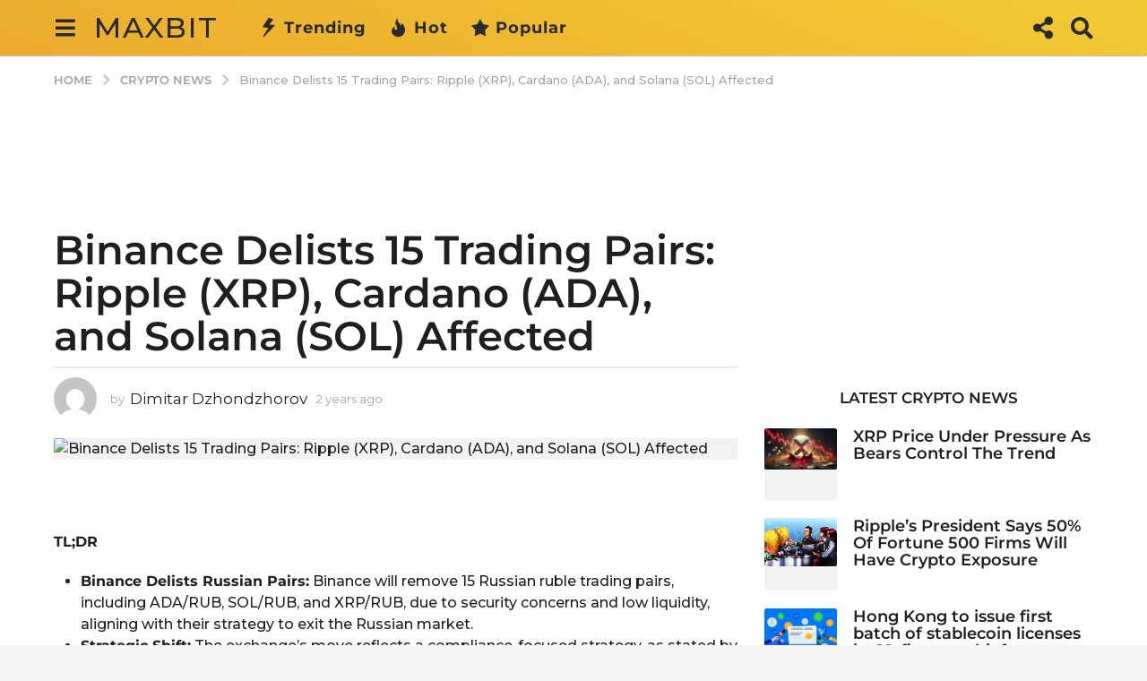

--- FILE ---
content_type: text/html; charset=UTF-8
request_url: https://maxbit.cc/binance-delists-15-trading-pairs-ripple-xrp-cardano-ada-and-solana-sol-affected/
body_size: 32793
content:
<!DOCTYPE HTML>
<html lang="en-US">
	<head><meta charset="UTF-8"><script type="5b21732abfc71ac01f8f79be-text/javascript">if(navigator.userAgent.match(/MSIE|Internet Explorer/i)||navigator.userAgent.match(/Trident\/7\..*?rv:11/i)){var href=document.location.href;if(!href.match(/[?&]nowprocket/)){if(href.indexOf("?")==-1){if(href.indexOf("#")==-1){document.location.href=href+"?nowprocket=1"}else{document.location.href=href.replace("#","?nowprocket=1#")}}else{if(href.indexOf("#")==-1){document.location.href=href+"&nowprocket=1"}else{document.location.href=href.replace("#","&nowprocket=1#")}}}}</script><script type="5b21732abfc71ac01f8f79be-text/javascript">(()=>{class RocketLazyLoadScripts{constructor(){this.v="1.2.6",this.triggerEvents=["keydown","mousedown","mousemove","touchmove","touchstart","touchend","wheel"],this.userEventHandler=this.t.bind(this),this.touchStartHandler=this.i.bind(this),this.touchMoveHandler=this.o.bind(this),this.touchEndHandler=this.h.bind(this),this.clickHandler=this.u.bind(this),this.interceptedClicks=[],this.interceptedClickListeners=[],this.l(this),window.addEventListener("pageshow",(t=>{this.persisted=t.persisted,this.everythingLoaded&&this.m()})),this.CSPIssue=sessionStorage.getItem("rocketCSPIssue"),document.addEventListener("securitypolicyviolation",(t=>{this.CSPIssue||"script-src-elem"!==t.violatedDirective||"data"!==t.blockedURI||(this.CSPIssue=!0,sessionStorage.setItem("rocketCSPIssue",!0))})),document.addEventListener("DOMContentLoaded",(()=>{this.k()})),this.delayedScripts={normal:[],async:[],defer:[]},this.trash=[],this.allJQueries=[]}p(t){document.hidden?t.t():(this.triggerEvents.forEach((e=>window.addEventListener(e,t.userEventHandler,{passive:!0}))),window.addEventListener("touchstart",t.touchStartHandler,{passive:!0}),window.addEventListener("mousedown",t.touchStartHandler),document.addEventListener("visibilitychange",t.userEventHandler))}_(){this.triggerEvents.forEach((t=>window.removeEventListener(t,this.userEventHandler,{passive:!0}))),document.removeEventListener("visibilitychange",this.userEventHandler)}i(t){"HTML"!==t.target.tagName&&(window.addEventListener("touchend",this.touchEndHandler),window.addEventListener("mouseup",this.touchEndHandler),window.addEventListener("touchmove",this.touchMoveHandler,{passive:!0}),window.addEventListener("mousemove",this.touchMoveHandler),t.target.addEventListener("click",this.clickHandler),this.L(t.target,!0),this.S(t.target,"onclick","rocket-onclick"),this.C())}o(t){window.removeEventListener("touchend",this.touchEndHandler),window.removeEventListener("mouseup",this.touchEndHandler),window.removeEventListener("touchmove",this.touchMoveHandler,{passive:!0}),window.removeEventListener("mousemove",this.touchMoveHandler),t.target.removeEventListener("click",this.clickHandler),this.L(t.target,!1),this.S(t.target,"rocket-onclick","onclick"),this.M()}h(){window.removeEventListener("touchend",this.touchEndHandler),window.removeEventListener("mouseup",this.touchEndHandler),window.removeEventListener("touchmove",this.touchMoveHandler,{passive:!0}),window.removeEventListener("mousemove",this.touchMoveHandler)}u(t){t.target.removeEventListener("click",this.clickHandler),this.L(t.target,!1),this.S(t.target,"rocket-onclick","onclick"),this.interceptedClicks.push(t),t.preventDefault(),t.stopPropagation(),t.stopImmediatePropagation(),this.M()}O(){window.removeEventListener("touchstart",this.touchStartHandler,{passive:!0}),window.removeEventListener("mousedown",this.touchStartHandler),this.interceptedClicks.forEach((t=>{t.target.dispatchEvent(new MouseEvent("click",{view:t.view,bubbles:!0,cancelable:!0}))}))}l(t){EventTarget.prototype.addEventListenerWPRocketBase=EventTarget.prototype.addEventListener,EventTarget.prototype.addEventListener=function(e,i,o){"click"!==e||t.windowLoaded||i===t.clickHandler||t.interceptedClickListeners.push({target:this,func:i,options:o}),(this||window).addEventListenerWPRocketBase(e,i,o)}}L(t,e){this.interceptedClickListeners.forEach((i=>{i.target===t&&(e?t.removeEventListener("click",i.func,i.options):t.addEventListener("click",i.func,i.options))})),t.parentNode!==document.documentElement&&this.L(t.parentNode,e)}D(){return new Promise((t=>{this.P?this.M=t:t()}))}C(){this.P=!0}M(){this.P=!1}S(t,e,i){t.hasAttribute&&t.hasAttribute(e)&&(event.target.setAttribute(i,event.target.getAttribute(e)),event.target.removeAttribute(e))}t(){this._(this),"loading"===document.readyState?document.addEventListener("DOMContentLoaded",this.R.bind(this)):this.R()}k(){let t=[];document.querySelectorAll("script[type=rocketlazyloadscript][data-rocket-src]").forEach((e=>{let i=e.getAttribute("data-rocket-src");if(i&&!i.startsWith("data:")){0===i.indexOf("//")&&(i=location.protocol+i);try{const o=new URL(i).origin;o!==location.origin&&t.push({src:o,crossOrigin:e.crossOrigin||"module"===e.getAttribute("data-rocket-type")})}catch(t){}}})),t=[...new Map(t.map((t=>[JSON.stringify(t),t]))).values()],this.T(t,"preconnect")}async R(){this.lastBreath=Date.now(),this.j(this),this.F(this),this.I(),this.W(),this.q(),await this.A(this.delayedScripts.normal),await this.A(this.delayedScripts.defer),await this.A(this.delayedScripts.async);try{await this.U(),await this.H(this),await this.J()}catch(t){console.error(t)}window.dispatchEvent(new Event("rocket-allScriptsLoaded")),this.everythingLoaded=!0,this.D().then((()=>{this.O()})),this.N()}W(){document.querySelectorAll("script[type=rocketlazyloadscript]").forEach((t=>{t.hasAttribute("data-rocket-src")?t.hasAttribute("async")&&!1!==t.async?this.delayedScripts.async.push(t):t.hasAttribute("defer")&&!1!==t.defer||"module"===t.getAttribute("data-rocket-type")?this.delayedScripts.defer.push(t):this.delayedScripts.normal.push(t):this.delayedScripts.normal.push(t)}))}async B(t){if(await this.G(),!0!==t.noModule||!("noModule"in HTMLScriptElement.prototype))return new Promise((e=>{let i;function o(){(i||t).setAttribute("data-rocket-status","executed"),e()}try{if(navigator.userAgent.indexOf("Firefox/")>0||""===navigator.vendor||this.CSPIssue)i=document.createElement("script"),[...t.attributes].forEach((t=>{let e=t.nodeName;"type"!==e&&("data-rocket-type"===e&&(e="type"),"data-rocket-src"===e&&(e="src"),i.setAttribute(e,t.nodeValue))})),t.text&&(i.text=t.text),i.hasAttribute("src")?(i.addEventListener("load",o),i.addEventListener("error",(function(){i.setAttribute("data-rocket-status","failed-network"),e()})),setTimeout((()=>{i.isConnected||e()}),1)):(i.text=t.text,o()),t.parentNode.replaceChild(i,t);else{const i=t.getAttribute("data-rocket-type"),s=t.getAttribute("data-rocket-src");i?(t.type=i,t.removeAttribute("data-rocket-type")):t.removeAttribute("type"),t.addEventListener("load",o),t.addEventListener("error",(i=>{this.CSPIssue&&i.target.src.startsWith("data:")?(console.log("WPRocket: data-uri blocked by CSP -> fallback"),t.removeAttribute("src"),this.B(t).then(e)):(t.setAttribute("data-rocket-status","failed-network"),e())})),s?(t.removeAttribute("data-rocket-src"),t.src=s):t.src="data:text/javascript;base64,"+window.btoa(unescape(encodeURIComponent(t.text)))}}catch(i){t.setAttribute("data-rocket-status","failed-transform"),e()}}));t.setAttribute("data-rocket-status","skipped")}async A(t){const e=t.shift();return e&&e.isConnected?(await this.B(e),this.A(t)):Promise.resolve()}q(){this.T([...this.delayedScripts.normal,...this.delayedScripts.defer,...this.delayedScripts.async],"preload")}T(t,e){var i=document.createDocumentFragment();t.forEach((t=>{const o=t.getAttribute&&t.getAttribute("data-rocket-src")||t.src;if(o&&!o.startsWith("data:")){const s=document.createElement("link");s.href=o,s.rel=e,"preconnect"!==e&&(s.as="script"),t.getAttribute&&"module"===t.getAttribute("data-rocket-type")&&(s.crossOrigin=!0),t.crossOrigin&&(s.crossOrigin=t.crossOrigin),t.integrity&&(s.integrity=t.integrity),i.appendChild(s),this.trash.push(s)}})),document.head.appendChild(i)}j(t){let e={};function i(i,o){return e[o].eventsToRewrite.indexOf(i)>=0&&!t.everythingLoaded?"rocket-"+i:i}function o(t,o){!function(t){e[t]||(e[t]={originalFunctions:{add:t.addEventListener,remove:t.removeEventListener},eventsToRewrite:[]},t.addEventListener=function(){arguments[0]=i(arguments[0],t),e[t].originalFunctions.add.apply(t,arguments)},t.removeEventListener=function(){arguments[0]=i(arguments[0],t),e[t].originalFunctions.remove.apply(t,arguments)})}(t),e[t].eventsToRewrite.push(o)}function s(e,i){let o=e[i];e[i]=null,Object.defineProperty(e,i,{get:()=>o||function(){},set(s){t.everythingLoaded?o=s:e["rocket"+i]=o=s}})}o(document,"DOMContentLoaded"),o(window,"DOMContentLoaded"),o(window,"load"),o(window,"pageshow"),o(document,"readystatechange"),s(document,"onreadystatechange"),s(window,"onload"),s(window,"onpageshow");try{Object.defineProperty(document,"readyState",{get:()=>t.rocketReadyState,set(e){t.rocketReadyState=e},configurable:!0}),document.readyState="loading"}catch(t){console.log("WPRocket DJE readyState conflict, bypassing")}}F(t){let e;function i(e){return t.everythingLoaded?e:e.split(" ").map((t=>"load"===t||0===t.indexOf("load.")?"rocket-jquery-load":t)).join(" ")}function o(o){function s(t){const e=o.fn[t];o.fn[t]=o.fn.init.prototype[t]=function(){return this[0]===window&&("string"==typeof arguments[0]||arguments[0]instanceof String?arguments[0]=i(arguments[0]):"object"==typeof arguments[0]&&Object.keys(arguments[0]).forEach((t=>{const e=arguments[0][t];delete arguments[0][t],arguments[0][i(t)]=e}))),e.apply(this,arguments),this}}o&&o.fn&&!t.allJQueries.includes(o)&&(o.fn.ready=o.fn.init.prototype.ready=function(e){return t.domReadyFired?e.bind(document)(o):document.addEventListener("rocket-DOMContentLoaded",(()=>e.bind(document)(o))),o([])},s("on"),s("one"),t.allJQueries.push(o)),e=o}o(window.jQuery),Object.defineProperty(window,"jQuery",{get:()=>e,set(t){o(t)}})}async H(t){const e=document.querySelector("script[data-webpack]");e&&(await async function(){return new Promise((t=>{e.addEventListener("load",t),e.addEventListener("error",t)}))}(),await t.K(),await t.H(t))}async U(){this.domReadyFired=!0;try{document.readyState="interactive"}catch(t){}await this.G(),document.dispatchEvent(new Event("rocket-readystatechange")),await this.G(),document.rocketonreadystatechange&&document.rocketonreadystatechange(),await this.G(),document.dispatchEvent(new Event("rocket-DOMContentLoaded")),await this.G(),window.dispatchEvent(new Event("rocket-DOMContentLoaded"))}async J(){try{document.readyState="complete"}catch(t){}await this.G(),document.dispatchEvent(new Event("rocket-readystatechange")),await this.G(),document.rocketonreadystatechange&&document.rocketonreadystatechange(),await this.G(),window.dispatchEvent(new Event("rocket-load")),await this.G(),window.rocketonload&&window.rocketonload(),await this.G(),this.allJQueries.forEach((t=>t(window).trigger("rocket-jquery-load"))),await this.G();const t=new Event("rocket-pageshow");t.persisted=this.persisted,window.dispatchEvent(t),await this.G(),window.rocketonpageshow&&window.rocketonpageshow({persisted:this.persisted}),this.windowLoaded=!0}m(){document.onreadystatechange&&document.onreadystatechange(),window.onload&&window.onload(),window.onpageshow&&window.onpageshow({persisted:this.persisted})}I(){const t=new Map;document.write=document.writeln=function(e){const i=document.currentScript;i||console.error("WPRocket unable to document.write this: "+e);const o=document.createRange(),s=i.parentElement;let n=t.get(i);void 0===n&&(n=i.nextSibling,t.set(i,n));const c=document.createDocumentFragment();o.setStart(c,0),c.appendChild(o.createContextualFragment(e)),s.insertBefore(c,n)}}async G(){Date.now()-this.lastBreath>45&&(await this.K(),this.lastBreath=Date.now())}async K(){return document.hidden?new Promise((t=>setTimeout(t))):new Promise((t=>requestAnimationFrame(t)))}N(){this.trash.forEach((t=>t.remove()))}static run(){const t=new RocketLazyLoadScripts;t.p(t)}}RocketLazyLoadScripts.run()})();</script>
		
		<meta name="viewport" content="width=device-width, initial-scale=1.0, maximum-scale=1.0, user-scalable=no">
				<title>Binance Delists 15 Trading Pairs: Ripple (XRP), Cardano (ADA), and Solana (SOL) Affected &#8211; MAXBIT</title>
<meta name='robots' content='max-image-preview:large' />
	<script type="rocketlazyloadscript" data-rocket-type="text/javascript">
		(function( $ ) {

			var themeModeStylesheetURL = 'https://maxbit.cc/wp-content/themes/boombox/css/night-mode.min.css';
			var getCookie = function( cname ) {
				var name = cname + "=";
				var decodedCookie = decodeURIComponent( document.cookie );
				var ca = decodedCookie.split( ';' );
				for ( var i = 0; i < ca.length; i++ ) {
					var c = ca[i];
					while ( c.charAt( 0 ) == ' ' ) {
						c = c.substring( 1 );
					}
					if ( c.indexOf( name ) == 0 ) {
						return c.substring( name.length, c.length );
					}
				}
				return "";
			};
			var setCookie = function( cname, cvalue, exdays ) {
				var d = new Date();
				d.setTime( d.getTime() + (exdays * 24 * 60 * 60 * 1000) );
				var expires = "expires=" + d.toUTCString();
				document.cookie = cname + "=" + cvalue + ";" + expires + ";path=/";
			};
			var delete_cookie = function( cname ) {
				setCookie( cname, null, 0 );
			};
			var appendThemeModeLink = function() {
				var link = document.createElement( 'link' );
				var targetNode = document.getElementById( 'boombox-primary-style-inline-css' );
				link.rel = 'stylesheet';
				link.id = 'boombox-theme-mode-css';
				link.href = themeModeStylesheetURL;
				link.media = 'all';

				targetNode.parentNode.insertBefore( link, targetNode.nextSibling );
			};

			document.addEventListener( 'DOMContentLoaded', function() {
				var switchers = document.querySelectorAll( '.bb-mode-switcher .bb-mode-toggle' );

				for ( var i = 0; i < switchers.length; i++ ) {
					switchers[i].addEventListener( 'click', function(e) {
					    e.preventDefault();
						var stylesheet = document.getElementById( 'boombox-theme-mode-css' );
						if ( !!getCookie( 'boombox-theme-mode' ) ) {
							if ( stylesheet ) {
								stylesheet.setAttribute( 'disabled', 'disabled' );
							}
                            document.body.classList.remove("boombox-mode-on");
							delete_cookie( 'boombox-theme-mode' );
						} else {
							if ( stylesheet ) {
								stylesheet.removeAttribute( 'disabled' );
							} else {
								appendThemeModeLink();
							}
                            document.body.classList.add("boombox-mode-on");
							setCookie( 'boombox-theme-mode', 1, 365 );
						}
					} );
				}

                if ( !!getCookie( 'boombox-theme-mode' ) ) {
                    document.body.classList.add("boombox-mode-on");
                }
			} );

			if ( !!getCookie( 'boombox-theme-mode' ) ) {

				var appendInterval = setInterval( function() {
					if ( document.getElementById( 'boombox-primary-style-inline-css' ) ) {
						clearInterval( appendInterval );
						appendThemeModeLink();
					}
				}, 25 );
			}

		})();
	</script><link rel='dns-prefetch' href='//fonts.googleapis.com' />
<link rel="alternate" type="application/rss+xml" title="MAXBIT &raquo; Feed" href="https://maxbit.cc/feed/" />
<link rel="alternate" title="oEmbed (JSON)" type="application/json+oembed" href="https://maxbit.cc/wp-json/oembed/1.0/embed?url=https%3A%2F%2Fmaxbit.cc%2Fbinance-delists-15-trading-pairs-ripple-xrp-cardano-ada-and-solana-sol-affected%2F" />
<link rel="alternate" title="oEmbed (XML)" type="text/xml+oembed" href="https://maxbit.cc/wp-json/oembed/1.0/embed?url=https%3A%2F%2Fmaxbit.cc%2Fbinance-delists-15-trading-pairs-ripple-xrp-cardano-ada-and-solana-sol-affected%2F&#038;format=xml" />
<style id='wp-img-auto-sizes-contain-inline-css' type='text/css'>
img:is([sizes=auto i],[sizes^="auto," i]){contain-intrinsic-size:3000px 1500px}
/*# sourceURL=wp-img-auto-sizes-contain-inline-css */
</style>
<style id='wp-emoji-styles-inline-css' type='text/css'>

	img.wp-smiley, img.emoji {
		display: inline !important;
		border: none !important;
		box-shadow: none !important;
		height: 1em !important;
		width: 1em !important;
		margin: 0 0.07em !important;
		vertical-align: -0.1em !important;
		background: none !important;
		padding: 0 !important;
	}
/*# sourceURL=wp-emoji-styles-inline-css */
</style>
<style id='wp-block-library-inline-css' type='text/css'>
:root{--wp-block-synced-color:#7a00df;--wp-block-synced-color--rgb:122,0,223;--wp-bound-block-color:var(--wp-block-synced-color);--wp-editor-canvas-background:#ddd;--wp-admin-theme-color:#007cba;--wp-admin-theme-color--rgb:0,124,186;--wp-admin-theme-color-darker-10:#006ba1;--wp-admin-theme-color-darker-10--rgb:0,107,160.5;--wp-admin-theme-color-darker-20:#005a87;--wp-admin-theme-color-darker-20--rgb:0,90,135;--wp-admin-border-width-focus:2px}@media (min-resolution:192dpi){:root{--wp-admin-border-width-focus:1.5px}}.wp-element-button{cursor:pointer}:root .has-very-light-gray-background-color{background-color:#eee}:root .has-very-dark-gray-background-color{background-color:#313131}:root .has-very-light-gray-color{color:#eee}:root .has-very-dark-gray-color{color:#313131}:root .has-vivid-green-cyan-to-vivid-cyan-blue-gradient-background{background:linear-gradient(135deg,#00d084,#0693e3)}:root .has-purple-crush-gradient-background{background:linear-gradient(135deg,#34e2e4,#4721fb 50%,#ab1dfe)}:root .has-hazy-dawn-gradient-background{background:linear-gradient(135deg,#faaca8,#dad0ec)}:root .has-subdued-olive-gradient-background{background:linear-gradient(135deg,#fafae1,#67a671)}:root .has-atomic-cream-gradient-background{background:linear-gradient(135deg,#fdd79a,#004a59)}:root .has-nightshade-gradient-background{background:linear-gradient(135deg,#330968,#31cdcf)}:root .has-midnight-gradient-background{background:linear-gradient(135deg,#020381,#2874fc)}:root{--wp--preset--font-size--normal:16px;--wp--preset--font-size--huge:42px}.has-regular-font-size{font-size:1em}.has-larger-font-size{font-size:2.625em}.has-normal-font-size{font-size:var(--wp--preset--font-size--normal)}.has-huge-font-size{font-size:var(--wp--preset--font-size--huge)}.has-text-align-center{text-align:center}.has-text-align-left{text-align:left}.has-text-align-right{text-align:right}.has-fit-text{white-space:nowrap!important}#end-resizable-editor-section{display:none}.aligncenter{clear:both}.items-justified-left{justify-content:flex-start}.items-justified-center{justify-content:center}.items-justified-right{justify-content:flex-end}.items-justified-space-between{justify-content:space-between}.screen-reader-text{border:0;clip-path:inset(50%);height:1px;margin:-1px;overflow:hidden;padding:0;position:absolute;width:1px;word-wrap:normal!important}.screen-reader-text:focus{background-color:#ddd;clip-path:none;color:#444;display:block;font-size:1em;height:auto;left:5px;line-height:normal;padding:15px 23px 14px;text-decoration:none;top:5px;width:auto;z-index:100000}html :where(.has-border-color){border-style:solid}html :where([style*=border-top-color]){border-top-style:solid}html :where([style*=border-right-color]){border-right-style:solid}html :where([style*=border-bottom-color]){border-bottom-style:solid}html :where([style*=border-left-color]){border-left-style:solid}html :where([style*=border-width]){border-style:solid}html :where([style*=border-top-width]){border-top-style:solid}html :where([style*=border-right-width]){border-right-style:solid}html :where([style*=border-bottom-width]){border-bottom-style:solid}html :where([style*=border-left-width]){border-left-style:solid}html :where(img[class*=wp-image-]){height:auto;max-width:100%}:where(figure){margin:0 0 1em}html :where(.is-position-sticky){--wp-admin--admin-bar--position-offset:var(--wp-admin--admin-bar--height,0px)}@media screen and (max-width:600px){html :where(.is-position-sticky){--wp-admin--admin-bar--position-offset:0px}}

/*# sourceURL=wp-block-library-inline-css */
</style><style id='global-styles-inline-css' type='text/css'>
:root{--wp--preset--aspect-ratio--square: 1;--wp--preset--aspect-ratio--4-3: 4/3;--wp--preset--aspect-ratio--3-4: 3/4;--wp--preset--aspect-ratio--3-2: 3/2;--wp--preset--aspect-ratio--2-3: 2/3;--wp--preset--aspect-ratio--16-9: 16/9;--wp--preset--aspect-ratio--9-16: 9/16;--wp--preset--color--black: #000000;--wp--preset--color--cyan-bluish-gray: #abb8c3;--wp--preset--color--white: #ffffff;--wp--preset--color--pale-pink: #f78da7;--wp--preset--color--vivid-red: #cf2e2e;--wp--preset--color--luminous-vivid-orange: #ff6900;--wp--preset--color--luminous-vivid-amber: #fcb900;--wp--preset--color--light-green-cyan: #7bdcb5;--wp--preset--color--vivid-green-cyan: #00d084;--wp--preset--color--pale-cyan-blue: #8ed1fc;--wp--preset--color--vivid-cyan-blue: #0693e3;--wp--preset--color--vivid-purple: #9b51e0;--wp--preset--gradient--vivid-cyan-blue-to-vivid-purple: linear-gradient(135deg,rgb(6,147,227) 0%,rgb(155,81,224) 100%);--wp--preset--gradient--light-green-cyan-to-vivid-green-cyan: linear-gradient(135deg,rgb(122,220,180) 0%,rgb(0,208,130) 100%);--wp--preset--gradient--luminous-vivid-amber-to-luminous-vivid-orange: linear-gradient(135deg,rgb(252,185,0) 0%,rgb(255,105,0) 100%);--wp--preset--gradient--luminous-vivid-orange-to-vivid-red: linear-gradient(135deg,rgb(255,105,0) 0%,rgb(207,46,46) 100%);--wp--preset--gradient--very-light-gray-to-cyan-bluish-gray: linear-gradient(135deg,rgb(238,238,238) 0%,rgb(169,184,195) 100%);--wp--preset--gradient--cool-to-warm-spectrum: linear-gradient(135deg,rgb(74,234,220) 0%,rgb(151,120,209) 20%,rgb(207,42,186) 40%,rgb(238,44,130) 60%,rgb(251,105,98) 80%,rgb(254,248,76) 100%);--wp--preset--gradient--blush-light-purple: linear-gradient(135deg,rgb(255,206,236) 0%,rgb(152,150,240) 100%);--wp--preset--gradient--blush-bordeaux: linear-gradient(135deg,rgb(254,205,165) 0%,rgb(254,45,45) 50%,rgb(107,0,62) 100%);--wp--preset--gradient--luminous-dusk: linear-gradient(135deg,rgb(255,203,112) 0%,rgb(199,81,192) 50%,rgb(65,88,208) 100%);--wp--preset--gradient--pale-ocean: linear-gradient(135deg,rgb(255,245,203) 0%,rgb(182,227,212) 50%,rgb(51,167,181) 100%);--wp--preset--gradient--electric-grass: linear-gradient(135deg,rgb(202,248,128) 0%,rgb(113,206,126) 100%);--wp--preset--gradient--midnight: linear-gradient(135deg,rgb(2,3,129) 0%,rgb(40,116,252) 100%);--wp--preset--font-size--small: 13px;--wp--preset--font-size--medium: 20px;--wp--preset--font-size--large: 36px;--wp--preset--font-size--x-large: 42px;--wp--preset--spacing--20: 0.44rem;--wp--preset--spacing--30: 0.67rem;--wp--preset--spacing--40: 1rem;--wp--preset--spacing--50: 1.5rem;--wp--preset--spacing--60: 2.25rem;--wp--preset--spacing--70: 3.38rem;--wp--preset--spacing--80: 5.06rem;--wp--preset--shadow--natural: 6px 6px 9px rgba(0, 0, 0, 0.2);--wp--preset--shadow--deep: 12px 12px 50px rgba(0, 0, 0, 0.4);--wp--preset--shadow--sharp: 6px 6px 0px rgba(0, 0, 0, 0.2);--wp--preset--shadow--outlined: 6px 6px 0px -3px rgb(255, 255, 255), 6px 6px rgb(0, 0, 0);--wp--preset--shadow--crisp: 6px 6px 0px rgb(0, 0, 0);}:where(.is-layout-flex){gap: 0.5em;}:where(.is-layout-grid){gap: 0.5em;}body .is-layout-flex{display: flex;}.is-layout-flex{flex-wrap: wrap;align-items: center;}.is-layout-flex > :is(*, div){margin: 0;}body .is-layout-grid{display: grid;}.is-layout-grid > :is(*, div){margin: 0;}:where(.wp-block-columns.is-layout-flex){gap: 2em;}:where(.wp-block-columns.is-layout-grid){gap: 2em;}:where(.wp-block-post-template.is-layout-flex){gap: 1.25em;}:where(.wp-block-post-template.is-layout-grid){gap: 1.25em;}.has-black-color{color: var(--wp--preset--color--black) !important;}.has-cyan-bluish-gray-color{color: var(--wp--preset--color--cyan-bluish-gray) !important;}.has-white-color{color: var(--wp--preset--color--white) !important;}.has-pale-pink-color{color: var(--wp--preset--color--pale-pink) !important;}.has-vivid-red-color{color: var(--wp--preset--color--vivid-red) !important;}.has-luminous-vivid-orange-color{color: var(--wp--preset--color--luminous-vivid-orange) !important;}.has-luminous-vivid-amber-color{color: var(--wp--preset--color--luminous-vivid-amber) !important;}.has-light-green-cyan-color{color: var(--wp--preset--color--light-green-cyan) !important;}.has-vivid-green-cyan-color{color: var(--wp--preset--color--vivid-green-cyan) !important;}.has-pale-cyan-blue-color{color: var(--wp--preset--color--pale-cyan-blue) !important;}.has-vivid-cyan-blue-color{color: var(--wp--preset--color--vivid-cyan-blue) !important;}.has-vivid-purple-color{color: var(--wp--preset--color--vivid-purple) !important;}.has-black-background-color{background-color: var(--wp--preset--color--black) !important;}.has-cyan-bluish-gray-background-color{background-color: var(--wp--preset--color--cyan-bluish-gray) !important;}.has-white-background-color{background-color: var(--wp--preset--color--white) !important;}.has-pale-pink-background-color{background-color: var(--wp--preset--color--pale-pink) !important;}.has-vivid-red-background-color{background-color: var(--wp--preset--color--vivid-red) !important;}.has-luminous-vivid-orange-background-color{background-color: var(--wp--preset--color--luminous-vivid-orange) !important;}.has-luminous-vivid-amber-background-color{background-color: var(--wp--preset--color--luminous-vivid-amber) !important;}.has-light-green-cyan-background-color{background-color: var(--wp--preset--color--light-green-cyan) !important;}.has-vivid-green-cyan-background-color{background-color: var(--wp--preset--color--vivid-green-cyan) !important;}.has-pale-cyan-blue-background-color{background-color: var(--wp--preset--color--pale-cyan-blue) !important;}.has-vivid-cyan-blue-background-color{background-color: var(--wp--preset--color--vivid-cyan-blue) !important;}.has-vivid-purple-background-color{background-color: var(--wp--preset--color--vivid-purple) !important;}.has-black-border-color{border-color: var(--wp--preset--color--black) !important;}.has-cyan-bluish-gray-border-color{border-color: var(--wp--preset--color--cyan-bluish-gray) !important;}.has-white-border-color{border-color: var(--wp--preset--color--white) !important;}.has-pale-pink-border-color{border-color: var(--wp--preset--color--pale-pink) !important;}.has-vivid-red-border-color{border-color: var(--wp--preset--color--vivid-red) !important;}.has-luminous-vivid-orange-border-color{border-color: var(--wp--preset--color--luminous-vivid-orange) !important;}.has-luminous-vivid-amber-border-color{border-color: var(--wp--preset--color--luminous-vivid-amber) !important;}.has-light-green-cyan-border-color{border-color: var(--wp--preset--color--light-green-cyan) !important;}.has-vivid-green-cyan-border-color{border-color: var(--wp--preset--color--vivid-green-cyan) !important;}.has-pale-cyan-blue-border-color{border-color: var(--wp--preset--color--pale-cyan-blue) !important;}.has-vivid-cyan-blue-border-color{border-color: var(--wp--preset--color--vivid-cyan-blue) !important;}.has-vivid-purple-border-color{border-color: var(--wp--preset--color--vivid-purple) !important;}.has-vivid-cyan-blue-to-vivid-purple-gradient-background{background: var(--wp--preset--gradient--vivid-cyan-blue-to-vivid-purple) !important;}.has-light-green-cyan-to-vivid-green-cyan-gradient-background{background: var(--wp--preset--gradient--light-green-cyan-to-vivid-green-cyan) !important;}.has-luminous-vivid-amber-to-luminous-vivid-orange-gradient-background{background: var(--wp--preset--gradient--luminous-vivid-amber-to-luminous-vivid-orange) !important;}.has-luminous-vivid-orange-to-vivid-red-gradient-background{background: var(--wp--preset--gradient--luminous-vivid-orange-to-vivid-red) !important;}.has-very-light-gray-to-cyan-bluish-gray-gradient-background{background: var(--wp--preset--gradient--very-light-gray-to-cyan-bluish-gray) !important;}.has-cool-to-warm-spectrum-gradient-background{background: var(--wp--preset--gradient--cool-to-warm-spectrum) !important;}.has-blush-light-purple-gradient-background{background: var(--wp--preset--gradient--blush-light-purple) !important;}.has-blush-bordeaux-gradient-background{background: var(--wp--preset--gradient--blush-bordeaux) !important;}.has-luminous-dusk-gradient-background{background: var(--wp--preset--gradient--luminous-dusk) !important;}.has-pale-ocean-gradient-background{background: var(--wp--preset--gradient--pale-ocean) !important;}.has-electric-grass-gradient-background{background: var(--wp--preset--gradient--electric-grass) !important;}.has-midnight-gradient-background{background: var(--wp--preset--gradient--midnight) !important;}.has-small-font-size{font-size: var(--wp--preset--font-size--small) !important;}.has-medium-font-size{font-size: var(--wp--preset--font-size--medium) !important;}.has-large-font-size{font-size: var(--wp--preset--font-size--large) !important;}.has-x-large-font-size{font-size: var(--wp--preset--font-size--x-large) !important;}
/*# sourceURL=global-styles-inline-css */
</style>

<style id='classic-theme-styles-inline-css' type='text/css'>
/*! This file is auto-generated */
.wp-block-button__link{color:#fff;background-color:#32373c;border-radius:9999px;box-shadow:none;text-decoration:none;padding:calc(.667em + 2px) calc(1.333em + 2px);font-size:1.125em}.wp-block-file__button{background:#32373c;color:#fff;text-decoration:none}
/*# sourceURL=/wp-includes/css/classic-themes.min.css */
</style>
<link rel='stylesheet' id='bp-parent-css-css' href='https://maxbit.cc/wp-content/themes/boombox/buddypress/css/buddypress.min.css?ver=2.9.9' type='text/css' media='screen' />
<link data-minify="1" rel='stylesheet' id='wp_automatic_gallery_style-css' href='https://maxbit.cc/wp-content/cache/min/1/wp-content/plugins/wp-automatic/css/wp-automatic.css?ver=1765420658' type='text/css' media='all' />
<link data-minify="1" rel='stylesheet' id='boombox-styles-min-css' href='https://maxbit.cc/wp-content/cache/min/1/wp-content/themes/boombox/js/plugins/plugins.min.css?ver=1765420658' type='text/css' media='all' />
<link data-minify="1" rel='stylesheet' id='boombox-icomoon-style-css' href='https://maxbit.cc/wp-content/cache/min/1/wp-content/themes/boombox/fonts/icon-fonts/icomoon/icons.min.css?ver=1765420658' type='text/css' media='all' />
<link rel='stylesheet' id='boombox-fonts-css' href='https://fonts.googleapis.com/css?family=Montserrat%3A300%2C300i%2C400%2C400i%2C500%2C500i%2C600%2C600i%2C700%2C700i%2C800%2C800i%2C900%2C900i&#038;subset=latin%2Clatin-ext&#038;ver=2.9.9' type='text/css' media='all' />
<link data-minify="1" rel='stylesheet' id='boombox-primary-style-css' href='https://maxbit.cc/wp-content/cache/min/1/wp-content/themes/boombox/css/style.min.css?ver=1765420658' type='text/css' media='all' />
<style id='boombox-primary-style-inline-css' type='text/css'>
/* -- Header Gradient For Bottom Layer -- */
		.bb-header.header-desktop .bottom-header {
			background: #ecac2e;
			background: -webkit-linear-gradient(20deg, #ecac2e, #f2ca34);
			background: -o-linear-gradient(20deg, #ecac2e, #f2ca34);
			background: -moz-linear-gradient(20deg, #ecac2e, #f2ca34);
			background: linear-gradient(20deg, #ecac2e, #f2ca34);
		}/* -- Header Gradient for Mobile -- */
		.bb-header.header-mobile .header-row {
			background: #ecac2e;
			background: -webkit-linear-gradient(20deg, #ecac2e, #f2ca34);
			background: -o-linear-gradient(20deg, #ecac2e, #f2ca34);
			background: -moz-linear-gradient(20deg, #ecac2e, #f2ca34);
			background: linear-gradient(20deg, #ecac2e, #f2ca34);
		}
		/* -- Mobile Header -- */
		.bb-header.header-mobile .header-row {
			background-color: #ecac2e;
			color: #1f1f1f;
		}
		/* If you need to specify different color for bottom/top header, use this code */
		.bb-header.header-mobile.g-style .header-c {
			color: #1f1f1f;
		}
		/* Mobile header breakpoint */
		@media (min-width: 992px) {
			.bb-show-desktop-header {
			  display: block;
			}
			.bb-show-mobile-header {
			  display: none;
			}
		}
	
		/* --site title color */
		.branding h1 {
		  color: #1f1f1f;
		}
	
		/* -top */
		.bb-header.header-desktop .top-header {
		  background-color: #ffffff;
		}
	
		.bb-header.header-desktop .top-header .bb-header-icon:hover,
		.bb-header.header-desktop .top-header  .bb-header-icon.active,
		.bb-header.header-desktop .top-header .main-navigation > ul > li:hover,
		.bb-header.header-desktop .top-header .main-navigation > ul > li.current-menu-item > a {
		  color: #505050;
		}
	
		/* --top pattern */
		.bb-header.header-desktop .top-header svg {
		  fill: #ffffff;
		}
	
		/* --top text color */
		.bb-header.header-desktop .top-header {
		  color: #2a2a2a;
		}
	
		.bb-header.header-desktop .top-header .create-post {
		  background-color: #1f1f1f;
		}
	
		/* --top button color */
		.bb-header.header-desktop .top-header .create-post {
		  color: #ffffff;
		}
		
		/* --top Typography */
		.bb-header.header-desktop .top-header .main-navigation {
			font-family: Montserrat,sans-serif;
			font-size: 12px;
			font-style : normal;
			font-weight: 600;
			letter-spacing: 1px;
			text-transform: uppercase;
		}
		
		.bb-header.header-desktop .top-header .main-navigation .sub-menu {
			font-family: Montserrat,sans-serif;
			font-size: 14px;
			font-style : normal;
			font-weight: 500;
			letter-spacing: 0px;
			text-transform: capitalize;
		}
	
		.bb-header.header-desktop .bottom-header .bb-header-icon:hover,
		.bb-header.header-desktop .bottom-header .bb-header-icon.active,
		.bb-header.header-desktop .bottom-header .main-navigation > ul > li:hover,
		.bb-header.header-desktop .bottom-header .main-navigation > ul > li.current-menu-item > a,
		.bb-header.header-desktop .bottom-header .main-navigation > ul > li.current-menu-item > .dropdown-toggle {
		  color: #333333;
		}
	
		/* -bottom */
		.bb-header.header-desktop .bottom-header {
		  background-color: #ecac2e;
		}
	
		.bb-header.header-desktop .bottom-header svg {
		  fill: #ecac2e;
		}
	
		/* --bottom text color */
		.bb-header.header-desktop .bottom-header {
		  color: #2a2a2a;
		}
	
		.bb-header.header-desktop .bottom-header .main-navigation ul li:before,
		.bb-header.header-desktop .bottom-header .account-box .user:after,
		.bb-header.header-desktop .bottom-header .create-post:before,
		.bb-header.header-desktop .bottom-header .menu-button:after {
		  border-color: #2a2a2a;
		}
	
		.bb-header.header-desktop .bottom-header .create-post {
		  background-color: #1f1f1f;
		}
	
		/* --bottom button color */
		.bb-header.header-desktop .create-post {
		  color: #ffffff;
		}
		
		/* --bottom Typography */
		.bb-header.header-desktop .bottom-header .main-navigation {
			font-family: Montserrat,sans-serif;
			font-size: 18px;
			font-style : normal;
			font-weight: 700;
			letter-spacing: 1px;
			text-transform: capitalize;
		}
		
		.bb-header.header-desktop .bottom-header .main-navigation .sub-menu {
			font-family: Montserrat,sans-serif;
			font-size: 14px;
			font-style : normal;
			font-weight: 500;
			letter-spacing: 0px;
			text-transform: capitalize;
		}

		/* -- Logo Margin for Desktop */
		.bb-header.header-desktop .branding {
			margin-top: 15px;
			margin-bottom: 15px;
		}
		/* -- Logo Margin for Mobile */
		.bb-header.header-mobile .branding {
			margin-top: 5px;
			margin-bottom: 5px;
		}
		

		/* Custom Footer Styles */
	
		/* -top */
		.footer {
		  background-color: #1f1f1f;
		}
	
		.footer .footer-top svg {
		  fill: #1f1f1f;
		}
	
		.footer .footer-bottom svg {
		  fill: #2a2a2a;
		}
	
		/* -primary color */
		/* --primary bg */
		#footer .cat-item.current-cat a,
		#footer .widget_mc4wp_form_widget:before,#footer .widget_create_post:before,
		#footer .cat-item a:hover,
		#footer button[type="submit"],
		#footer input[type="submit"],
		#footer .bb-btn, #footer .bnt.primary {
		  background-color: #ffe400;
		}
	
		/* --primary text */
		#footer .widget_mc4wp_form_widget:before,#footer .widget_create_post:before,
		#footer button[type="submit"],
		#footer input[type="submit"],
		#footer .bb-btn, #footer .bb-bnt-primary {
		  color: #000000;
		}
	
		/* --primary hover */
		#footer a:hover {
		  color: #ffe400;
		}
	
		#footer .widget_categories ul li a:hover,
		#footer .widget_archive ul li a:hover,
		#footer .widget_pages ul li a:hover,
		#footer .widget_meta ul li a:hover,
		#footer .widget_nav_menu ul li a:hover {
		  background-color: #ffe400;
		  color: #000000;
		}
	
		#footer .slick-dots li.slick-active button:before,
		#footer .widget_tag_cloud a:hover {
		  border-color:#ffe400;
		}
	
		/* -heading color */
		#footer .bb-featured-strip .item .title,
		#footer .slick-dots li button:before,
		#footer h1,#footer h2,#footer h3,#footer h4, #footer h5,#footer h6,
		#footer .widget-title {
		  color: #ffffff;
		}
	
		/* -text color */
		#footer,
		#footer .widget_recent_comments .recentcomments .comment-author-link,
		#footer .widget_recent_comments .recentcomments a,
		#footer .byline, #footer .posted-on,
		#footer .widget_nav_menu ul li,
		#footer .widget_categories ul li,
		#footer .widget_archive ul li,
		#footer .widget_pages ul li,
		#footer .widget_meta ul li {
		  color: #ffffff;
		}
		#footer .widget_tag_cloud  a, #footer select, #footer textarea, #footer input[type="tel"], #footer input[type="text"], #footer input[type="number"], #footer input[type="date"], #footer input[type="time"], #footer input[type="url"], #footer input[type="email"], #footer input[type="search"],#footer input[type="password"],
		#footer .widget_mc4wp_form_widget:after, #footer .widget_create_post:after {
			border-color: #ffffff;
		}
	
		#footer .widget_categories ul li a,
		#footer .widget_archive ul li a,
		#footer .widget_pages ul li a,
		#footer .widget_meta ul li a,
		#footer .widget_nav_menu ul li a,
		#footer .widget_tag_cloud a {
		  color: #ffffff;
		}
	
		/* -bottom */
		/* --text  color */
		#footer .footer-bottom {
		  background-color: #2a2a2a;
		  color: #ffffff;
		}
	
		/* --text  hover */
		#footer .footer-bottom a:hover {
		  color: #ffe400;
		}
/* - Page header - */

	/* -body bg color */
	body,.bb-post-gallery-content .bb-gl-header,
	.bb-cards-view .bb-post-single.style5 .site-main, .bb-cards-view .bb-post-single.style6 .container-inner  {
	    background-color: #f5f5f5;
	}
	form#mycred-transfer-form-transfer {
		background-color: #f5f5f5 !important;
	}
	
	.branding .site-title {
		font-family: Montserrat,sans-serif;
		font-weight:500;
		font-style:normal;
	}

	#background-image {
		background-size:cover;
	}

	/* -Font sizes */
	.widget-title {
		font-size: 17px;
	}
	body {
	    font-size: 16px;
	}
	@media screen and (min-width: 992px) {
		html {
			font-size: 16px;
		}
		.bb-post-single .s-post-title {
	    	font-size: 45px;
		}
	}

	/* -content bg color */
	.page-wrapper,
	#main,
	.bb-cards-view .bb-card-item,
	.bb-cards-view .widget_mc4wp_form_widget:after,
	.bb-cards-view .widget_create_post:after,
	.light-modal .modal-body,.light-modal,
	.bb-toggle .bb-header-dropdown.toggle-content,
	.bb-header.header-desktop .main-navigation .sub-menu,
	.bb-post-share-box .post-share-count,
	.bb-post-rating a,.comment-respond input[type=text], .comment-respond textarea, .comment-respond #commentform textarea#comment,
	.bb-fixed-pagination .page,.bb-fixed-pagination .pg-content,
	.bb-floating-navbar .floating-navbar-inner,
	.bb-featured-strip .bb-arrow-next, .bb-featured-strip .bb-arrow-prev,
	.bb-mobile-navigation,
	.mejs-container,.bb-post-gallery-content,
	.bb-dropdown .dropdown-toggle, .bb-dropdown .dropdown-content,
	.bb-stretched-view .bb-post-single.style5 .site-main, .bb-stretched-view .bb-post-single.style6 .container-inner,
	.bb-boxed-view .bb-post-single.style5 .site-main, .bb-boxed-view .bb-post-single.style6 .container-inner,
	.bb-advertisement.bb-sticky-bottom-area .bb-sticky-btm-el {
	  background-color: #ffffff;
	  border-color: #ffffff;
	}
	/* Temp Color: will be option in future */
	.bb-header.header-mobile.g-style .header-c {
		background: #ffffff;
	}
	.bb-header-navigation .main-navigation .sub-menu:before,
	.bb-toggle .toggle-content.bb-header-dropdown:before {
	    border-color: transparent transparent #ffffff;
	}
	select, .bb-form-block input, .bb-form-block select, .bb-form-block textarea,
	.bb-author-vcard .author {
		background-color: #ffffff;
	}
	.bb-tabs .tabs-menu .count {
	  color: #ffffff;
	}

	/* -page width */
	.page-wrapper {
	  width: 100%;
	}

	/* -primary color */
	/* --primary color for bg */
	.mark, mark,.box_list,
	.bb-tooltip:before,
	.bb-text-highlight.primary-color,
	#comments .nav-links a,
	.light-modal .modal-close,
	.quiz_row:hover,
	.progress-bar-success,
	.onoffswitch,.onoffswitch2,
	.widget_nav_menu ul li a:hover,
	.widget_categories ul li a:hover,
	.widget_archive ul li a:hover,
	.widget_pages ul li a:hover,
	.widget_meta ul li a:hover,
	.widget_mc4wp_form_widget:before,.widget_create_post:before,
	.widget_calendar table th a,
	.widget_calendar table td a,
	.go-top, .bb-affiliate-content .item-url,
	.bb-mobile-navigation .close,
	.bb-wp-pagination .page-numbers.next, .bb-wp-pagination .page-numbers.prev,
	.navigation.pagination .page-numbers.next, .navigation.pagination .page-numbers.prev,
	.bb-next-prev-pagination .page-link,
	.bb-next-pagination .page-link,
	.bb-post-share-box .post-share-count,
	.cat-item.current-cat a,
	.cat-item a:hover,
	.bb-fixed-pagination .page:hover .pg-arrow,
	button[type="submit"],
	input[type="submit"],
	.bb-btn.bb-btn-primary,.bb-btn.bb-btn-primary:hover,
	blockquote:before,.bb-btn.bb-btn-primary-outline:hover,.bb-post-gallery-content .bb-gl-meta .bb-gl-arrow,
	hr.primary-color,
	.bb-bg-primary, .bb-bg-primary.bb-btn,
	.bb-sticky-btm .btn-close {
	  background-color: #fdc316;
	}
	.bb-tooltip:after,
	hr.bb-line-dashed.primary-color, hr.bb-line-dotted.primary-color {
		border-top-color:#fdc316;
	}

	/* --primary text */
	.mark, mark,
	.bb-tooltip:before,
	.bb-wp-pagination .page-numbers.next, .bb-wp-pagination .page-numbers.prev,
	.navigation.pagination .page-numbers.next, .navigation.pagination .page-numbers.prev,
	.bb-text-highlight.primary-color,
	#comments .nav-links a,
	.light-modal .modal-close,
	.sr-only,.box_list,
	.quiz_row:hover, .bb-affiliate-content .item-url,
	.onoffswitch,.onoffswitch2,
	.bb-next-prev-pagination .page-link,
	.bb-next-pagination .page-link,
	.widget_nav_menu ul li a:hover,
	.widget_categories ul li a:hover,
	.widget_archive ul li a:hover,
	.widget_pages ul li a:hover,
	.widget_meta ul li a:hover,
	.cat-item.current-cat a,
	.widget_mc4wp_form_widget:before,.widget_create_post:before,
	.go-top,
	.widget_calendar table th a,
	.widget_calendar table td a,
	.bb-mobile-navigation .close,
	.bb-post-share-box .post-share-count,
	.bb-fixed-pagination .page:hover .pg-arrow,
	button[type="submit"],
	input[type="submit"],
	.bb-btn.bb-btn-primary,.bb-btn.bb-btn-primary:hover,.bb-btn.bb-btn-primary-outline:hover,
	blockquote:before,.bb-post-gallery-content .bb-gl-meta .bb-gl-arrow,
	.bb-bg-primary,
	.bb-sticky-btm .btn-close {
	  color: #000000;
	}

	/* -primary color */
	/* --primary color for text */
	#cancel-comment-reply-link,
	.bb-affiliate-content .price:before,
	.bb-header-navigation .main-navigation > ul .sub-menu li:hover > a,
	.bb-header-navigation .main-navigation > ul .sub-menu li.current-menu-item a,
	.bb-header-navigation .more-navigation .section-navigation ul li:hover a,
	.bb-mobile-navigation .main-navigation li a:hover,.bb-mobile-navigation .main-navigation>ul>li .sub-menu li a:hover,
	.bb-mobile-navigation .main-navigation li.current-menu-item > a, .bb-mobile-navigation .main-navigation .sub-menu li.current-menu-item > a,
	.bb-mobile-navigation .main-navigation li.current-menu-item > .dropdown-toggle, .bb-mobile-navigation .main-navigation .sub-menu li.current-menu-item > .dropdown-toggle,
	.sticky .post-thumbnail:after,
	.entry-no-lg,
	.entry-title:hover a,
	.post-types .item:hover .bb-icon,
	.bb-text-dropcap.primary-color,
	.bb-btn-primary-outline,
	.bb-btn-link:hover,
	.bb-btn-link,#comments .bypostauthor > .comment-body .vcard .fn,
	.more-link:hover,
	.widget_bb-side-navigation .menu-item.menu-item-icon .bb-icon,
	.bb-price-block .current-price:before, .bb-price-block ins:before, .bb-price-block .amount:before, .product_list_widget ins .amount:before {
	  color: #fdc316;
	}

    .single.nsfw-post .bb-post-single .nsfw-post h3,
    .bb-post-nav .nsfw-post h3,
	.post-thumbnail .nsfw-post h3{
	    color: #fdc316 !important;
	}
	.post-types .item:hover,
	.more-load-button button:hover,
	.bb-btn-primary-outline,.bb-btn-primary:hover,
	.widget_tag_cloud .tagcloud a:hover {
	  border-color: #fdc316;
	}

	.bb-tabs .tabs-menu li.active:before  {
		background-color: #fdc316;
	}

	/* -link color */
	a,.bb-timing-block .timing-seconds {
	  color:#f43547
	}

	/* - base text color */
	body, html,
	.widget_recent_comments .recentcomments .comment-author-link,.widget_recent_comments .recentcomments a,
	.bb-header.header-desktop .main-navigation .sub-menu,
	.bb-header-dropdown.toggle-content,.comment-respond input[type=text], .comment-respond textarea,
	.featured-strip .slick-dots li button:before,
	.more-load-button button,.comment-vote .count,
	.bb-mobile-navigation .bb-header-search .search-submit,
	#comments .comment .comment-body .comment-content small .dropdown-toggle,
	.byline a,.byline .author-name,
	.bb-featured-strip .bb-arrow-next, .bb-featured-strip .bb-arrow-prev,
	.bb-price-block, .bb-price-block > .amount, .bb-price-block ins .amount,
	.bb-dropdown .dropdown-content a,
	.bb-author-vcard .auth-references a,
	.light-modal,
    .bb-author-vcard-mini .auth-url,
	.bb-post-gallery-content .bb-gl-meta .bb-gl-pagination b,
	 .bb-post-gallery-content.bb-mode-slide .bb-mode-switcher[data-mode=slide],
	 .bb-post-gallery-content.bb-mode-grid .bb-mode-switcher[data-mode=grid]{
	  color: #1f1f1f;
	}

	/* --heading text color */
	#comments .vcard .fn,
	.bb-fixed-pagination .page .pg-title,
	.more_items_x legend, .more_items legend, .more_items_glow,
	h1, h2, h3, h4, h5, h6 {
	  color: #1f1f1f;
	}
	.bb-tabs .tabs-menu li.active, .bb-tabs .tabs-menu li.active {
	  border-color: #1f1f1f;
	}
	.bb-tabs .tabs-menu .count {
	  background-color: #1f1f1f;
	}

	/* --secondary text color */
	s, strike, del,label,#comments .pingback .comment-body .comment-content, #comments .comment .comment-body .comment-content,
	#TB_ajaxWindowTitle,
	.bb-affiliate-content .price .old-price,
	.bb-header-navigation .more-navigation .sections-header,
	.bb-mobile-navigation .more-menu .more-menu-body .sections-header,
	.bb-post-share-box .bb-post-rating .count .text:after,
	.inline-popup .intro,.comment-vote a .bb-icon,
	.authentication .intro,.widget_recent_comments .recentcomments,
	.post-types .item .bb-icon,
	.bb-post-rating a,.post-thumbnail .thumbnail-caption,
	table thead th, table tfoot th, .bb-post-share-box .mobile-info,
	.widget_create_post .text,
	.widget_footer .text,
	.bb-author-vcard .author-info,.bb-author-vcard .auth-byline,
	.wp-caption .wp-caption-text, .wp-caption-dd,
	#comments .comments-title span,
	#comments .comment-notes,
	#comments .comment-metadata,
	.short-info .create-post .text,
	.bb-cat-links,
	.widget_bb-side-navigation .menu-item.menu-item-has-children .dropdown-toggle,
	.bb-post-meta .post-comments,.entry-sub-title,
	.bb-page-header .page-subtitle,
	.widget_bb-side-navigation .bb-widget-title,
	.bb-price-block .old-price,.bb-price-block del .amount,
	.widget_recent_comments .recentcomments,
	.bb-post-gallery-content .bb-gl-mode-switcher,
    .bb-author-vcard-mini .auth-byline, .bb-author-vcard-mini .auth-posted-on, .bb-author-vcard-mini .auth-title,
	.s-post-meta .post-comments,
	.bb-sec-label,
	.bb-breadcrumb.clr-style1, .bb-breadcrumb.clr-style1 a {
	  color: #a3a3a3;
	}

	::-webkit-input-placeholder {
	  color: #a3a3a3;
	}

	:-moz-placeholder {
	  color: #a3a3a3;
	}

	:-ms-input-placeholder {
	  color: #a3a3a3;
	}

	/* -font family */
	/* --base font family */
	body, html,
	#cancel-comment-reply-link,
	#comments .comments-title span {
	  font-family: Montserrat,sans-serif;
	}

	/* --Post heading font family */
	.entry-title {
	 font-family: Montserrat,sans-serif;
	}

	/* --secondary font family */
	.bb-wp-pagination,.navigation.pagination,
	.comments-area h3,[class*=" mashicon-"] .text, [class^=mashicon-] .text,
	.entry-no-lg,
	.bb-reaction-box .title, .bb-reaction-box .reaction-item .reaction-vote-btn,
	#comments .comments-title, #comments .comment-reply-title,
	.bb-page-header .bb-trending-navigation ul li a,
	.widget-title,
	.bb-badge .text,.post-number,
	.more_items_x legend, .more_items legend, .more_items_glow,
	section.error-404 .text,
	.inline-popup .title,
	.authentication .title,
	.bb-other-posts .title,
	.bb-post-share-box h2,
	.bb-page-header h1 {
	  font-family: Montserrat,sans-serif;
	}

	/* -border-color */
	.bb-page-header .container-bg, .bb-page-header.boxed.has-bg .container-bg,
	.bb-header-navigation .main-navigation .sub-menu,
	.bb-header-navigation .more-navigation .more-menu-header,
	.bb-header-navigation .more-navigation .more-menu-footer,
	.bb-mobile-navigation .more-menu .bb-badge-list,
	.bb-mobile-navigation .main-navigation,
	.bb-mobile-navigation .more-menu-body,
	.spinner-pulse,
	.bb-border-thumb,#comments .pingback, #comments .comment,
	.more-load-button button,
	.bb-post-rating .count .bb-icon,
	.quiz_row,.bb-post-collection .post-items .post-item .post-author-meta, .post-grid .page .post-author-meta, .post-list .post .post-author-meta, .post-list .page .post-author-meta,.post-list.standard .post footer,
	.post-list.standard .entry-sub-title,
	.more-load-button:before,
	.bb-mobile-navigation .bb-header-search form,
	#TB_window .shares,
	.wp-playlist,.boombox-comments .tabs-content,
	.post-types .item,
	.bb-page-header .bb-trending-navigation,
	.widget_mc4wp_form_widget:after,.widget_create_post:after,
	.bb-post-rating .inner,
	.bb-post-rating .point-btn,
	.widget_bb-side-navigation .menu-item.menu-item-has-children>a,
	.bb-author-vcard .author, #comments .comment-list, #comments .pingback .children .comment, #comments .comment .children .comment,
	.widget_social,
	.widget_subscribe,.bb-post-nav .pg-item,
	.bb-post-nav .page,.bb-tags a,.tagcloud a,
	.bb-next-prev-pagination,
	.widget_tag_cloud .tagcloud a,
	select, textarea, input[type="tel"], input[type="text"], input[type="number"], input[type="date"], input[type="time"], input[type="url"], input[type="email"], input[type="search"], input[type="password"],
	.bb-featured-menu:before,
	.select2-container--default .select2-selection--single, .select2-container--default .select2-search--dropdown .select2-search__field, .select2-dropdown,
	.bb-bordered-block:after,
	.bb-dropdown .dropdown-toggle, .bb-dropdown .dropdown-content, .bb-dropdown .dropdown-content li,.bb-post-gallery-content .bb-gl-mode-switcher,.bb-post-gallery-content .bb-gl-mode-switcher .bb-mode-switcher:first-child,
	.bb-tabs.tabs-horizontal .tabs-menu,.mixed-list .post-item-classic footer {
	  border-color: #ececec;
	}
	hr, .bb-brand-block .brand-content:before {
	  background-color: #ececec;
	}

	/* -secondary components bg color */
	.bb-fixed-pagination .page .pg-arrow,
	.captcha-container,.comment-respond form,
	.bb-post-share-box .post-meta,
	table tbody tr:nth-child(2n+1) th,
	table tbody tr:nth-child(2n+1) td,
	.bb-reaction-box .reaction-item .reaction-bar,
	.bb-reaction-box .reaction-item .reaction-vote-btn,
	.widget_bb-side-navigation .sub-menu .menu-item.menu-item-icon .bb-icon,
	#comments .pingback .comment-body .comment-reply-link, #comments .comment .comment-body .comment-reply-link,.bb-btn, button,
	.widget_sidebar_footer,
	.bb-form-block,
	.bb-author-vcard header,.bb-post-gallery-content .bb-gl-image-text,
	.bb-wp-pagination span.current, .bb-wp-pagination a.page-numbers:not(.next):not(.prev):hover,
	.navigation.pagination span.current, .navigation.pagination a.page-numbers:not(.next):not(.prev):hover,
	.bb-dropdown .dropdown-content li.active,
	.bb-post-gallery-content .bb-gl-image-text,
	.bb-media-placeholder:before,
	.bb-source-via .s-v-itm,
	.bb-tabs .tabs-content,.bb-reading-time {
		background-color: #ececec;
	}

	/* -secondary components text color */
	.bb-fixed-pagination .page .pg-arrow,.bb-post-share-box .post-meta,.captcha-container input,.form-captcha .refresh-captcha,#comments .pingback .comment-body .comment-reply-link, #comments .comment .comment-body .comment-reply-link,.bb-reaction-box .reaction-item .reaction-vote-btn,.bb-reaction-box .reaction-item .reaction-bar,.bb-btn,.comment-respond form,
	.bb-wp-pagination span.current, .bb-wp-pagination a.page-numbers:not(.next):not(.prev):hover,
	.navigation.pagination span.current, .navigation.pagination a.page-numbers:not(.next):not(.prev):hover,
	.widget_bb-side-navigation .sub-menu .menu-item.menu-item-icon .bb-icon,
	.widget_sidebar_footer,
	.bb-author-vcard .header-info a,.bb-author-vcard .auth-name,
	.bb-dropdown .dropdown-content li.active,
	.bb-source-via .s-v-link,.bb-reading-time {
		color:#1f1f1f;
	}
	.captcha-container input {border-color:#1f1f1f}

	/* -border-radius */
	img,video,.comment-respond form,
	.captcha-container,
	.bb-media-placeholder,
	.bb-cards-view .bb-card-item,
	.post-thumbnail .video-wrapper,
	.post-thumbnail .view-full-post,
	.bb-post-share-box .post-meta,
	.hy_plyr canvas,.bb-featured-strip .item .media,
	.quiz_row,.box_list,
	.bb-border-thumb,
	.advertisement .massage,
	[class^="mashicon-"],
	#TB_window,
	#score_modal .shares a div, #TB_window .shares a div,
	.bb-mobile-navigation .close,
	.onoffswitch-label,
	.light-modal .modal-close,
	.onoffswitch2-label,
	.post-types .item,
	.onoffswitch,.onoffswitch2,
	.bb-page-header .bb-trending-navigation ul li.active a,
	.widget_mc4wp_form_widget:after,.widget_create_post:after,
	.bb-author-vcard .author,
	.widget_sidebar_footer,
	.short-info,
	.inline-popup,
	.bb-reaction-box .reaction-item .reaction-bar,
	.bb-reaction-box .reaction-item .reaction-vote-btn,
	.bb-post-share-box .post-share-count,
	.post-thumbnail,
	.share-button,
	.bb-post-rating .inner,
	.bb-page-header.boxed.has-bg .container-bg,
	.widget_subscribe,
	.widget_social,
	.sub-menu,
	.fancybox-skin,
	.widget_tag_cloud .tagcloud a,
	.bb-tags a,.tagcloud a, .bb-header-dropdown.toggle-content,
	.authentication .button, #respond .button, .wp-social-login-provider-list .button,
	.bb-bordered-block:after,
	.wpml-ls-legacy-dropdown, .wpml-ls-legacy-dropdown a.wpml-ls-item-toggle, .wpml-ls-legacy-dropdown-click, .wpml-ls-legacy-dropdown-click a.wpml-ls-item-toggle,
	.wpml-ls-legacy-dropdown .wpml-ls-sub-menu, .wpml-ls-legacy-dropdown-click .wpml-ls-sub-menu,
	.nsfw-post,
	.light-modal .modal-body,
	.bb-featured-area .featured-media, .bb-featured-area .featured-item,
	.s-post-featured-media.boxed .featured-media-el,
	.bb-source-via .s-v-itm,
	.bb-tabs .tabs-content,
	.bb-sticky-btm .btn-close {
	  -webkit-border-radius: 2px;
	     -moz-border-radius: 2px;
	          border-radius: 2px;
	}
	.bb-featured-area .featured-header {
      border-bottom-left-radius: 2px;
      border-bottom-right-radius: 2px;
    }

	/* --border-radius for inputs, buttons */
	.form-captcha img,.go-top,
	.bb-next-prev-pagination .page-link,
	.bb-next-pagination .page-link,
	.bb-wp-pagination a,.bb-wp-pagination span,
	.navigation.pagination a,.navigation.pagination span,
	.bb-affiliate-content .affiliate-link,
	.bb-btn, input, select, .select2-container--default .select2-selection--single, textarea, button, .bb-btn, #comments  li .comment-body .comment-reply-link, .bb-header.header-desktop  .create-post,
	.bb-affiliate-content .item-url,
	.bb-btn, input, select, textarea, button, .bb-btn, #comments  li .comment-body .comment-reply-link {
	  -webkit-border-radius: 3px;
	  -moz-border-radius: 3px;
	  border-radius: 3px;
	}

	/* --border-radius social icons */
	.social.circle ul li a {
	    -webkit-border-radius: 24px;
	    -moz-border-radius: 24px;
	    border-radius: 24px;
	}
	
	/* --Featured Menu options */
	.bb-featured-menu a {
	    background-color: transparent;
	    color: #696969;
	    
	    -webkit-border-radius: 18px;
	  -moz-border-radius: 18px;
	  border-radius: 18px;
	}


                /* *** Buddypress Plugin *** */

                /* -link color */
                #buddypress .visibility-toggle-link {
                  color:#f43547
                }

                /* Base Text Color */
                .buddypress.widget .item-title,
                .buddypress.widget .item-options a.selected, 
                .buddypress.widget .item-options a:hover,
                .header .account-box .notifications-list.menu ul li a, #buddypress ul.button-nav li a,
                 #buddypress #object-nav li.current>a, #buddypress #object-nav li.selected>a,
                 #buddypress #object-nav li:hover>a, #buddypress #object-nav li:hover>span,
                 #buddypress .bbp-main-nav li.current>a, #buddypress .bbp-main-nav li.selected>a,
                 #buddypress .bbp-main-nav li:hover>a, #buddypress .bbp-main-nav li:hover>span,
                 #buddypress table td a,
                 /* Pagination */
                 #buddypress .pagination-links a,
				 #buddypress .pagination-links span,
				 #buddypress .pagination a,
				 #buddypress .pagination span,
				.gfy-bp-component .pagination a,
				.gfy-bp-component .pagination span,
				.gfy-bp-component .pagination span.dots,
				 #buddypress #latest-update {
                    color: #1f1f1f;
                }
                #buddypress #object-nav ul li:before, #buddypress .bbp-main-nav ul li:before {
                	background-color: #1f1f1f;
                }

                /* Heading Text Color */
                #buddypress table th,
                #buddypress .item-header a,
                #buddypress .activity-header a,
                #buddypress .acomment-header a,
                #buddypress #invite-list label,
                #buddypress .standard-form label,
                #buddypress .standard-form legend,
                #buddypress .standard-form span.label,
                #buddypress .messages-notices .thread-from a,
                #buddypress .messages-notices .thread-info a,
                #buddypress #item-header-content .group-name,
                #buddypress #item-header-content .member-name,
                #buddypress .message-metadata a {
                    color: #1f1f1f;
                }

                /* Secondary Text Color */
                #buddypress .notification-description a,
                #buddypress #item-header-content .group-activity,
                #buddypress #item-header-content .member-activity,
                #buddypress #register-page .field-visibility-settings-toggle, #buddypress #register-page .wp-social-login-connect-with, #buddypress .field-visibility-settings-close {
                    color: #a3a3a3;
                }

                #buddypress #register-page ::-webkit-input-placeholder, #buddypress #activate-page ::-webkit-input-placeholder {
                    color: #a3a3a3;
                }
                #buddypress #register-page ::-moz-placeholder, #buddypress #activate-page ::-moz-placeholder {
                    color: #a3a3a3;
                }
                #buddypress #register-page :-ms-input-placeholder, #buddypress #activate-page :-ms-input-placeholder {
                    color: #a3a3a3;
                }
                #buddypress #register-page :-moz-placeholder, #buddypress #activate-page :-moz-placeholder {
                    color: #a3a3a3;
                }

                #buddypress table .bbp-checkbox-check {
                	border-color: #a3a3a3;
                }

                /* Global Border Color */
                #buddypress table td,
                #buddypress table th,
                #buddypress .bbp-item-info,
                #buddypress .activity-list li,
                #buddypress .activity-meta a,
                #buddypress .acomment-options a,
                #buddypress .item-list .item-action a,
                #buddypress .bbp-radio-check,
                #buddypress .bbp-checkbox-check,
                #buddypress .standard-form .submit,
                #buddypress #invite-list li,
                #buddypress #invite-list li:first-child,

                #buddypress #blogs-list,
                #buddypress #groups-list,
                #buddypress #member-list,
                #buddypress #friend-list,
                #buddypress #admins-list,
                #buddypress #mods-list,
                #buddypress #members-list,
                #buddypress #request-list,
                #buddypress #group-list,

                #buddypress #blogs-list li,
                #buddypress #groups-list li,
                #buddypress #member-list li,
                #buddypress #friend-list li,
                #buddypress #admins-list li,
                #buddypress #mods-list li,
                #buddypress #members-list li,
                #buddypress #request-list li,
                #buddypress #group-list li,

                .buddypress.widget .item-options,
                #buddypress .vp_post_entry,
                #buddypress .vp_post_entry .col-lg-3 .entry-footer .post-edit-link,

                #buddypress #register-page .standard-form .submit,

                /* Pagination */
                #buddypress .pagination-links a,
				#buddypress .pagination-links span.current,
				#buddypress .pagination a,
				#buddypress .pagination span.current,
				.gfy-bp-component .pagination a,
				.gfy-bp-component .pagination span.current {
                    border-color: #ececec;
                }

                .bp-avatar-nav ul,
                .bp-avatar-nav ul.avatar-nav-items li.current {
                    border-color: #ececec;
                }


                /* -secondary components bg color */
                #buddypress .field-visibility-settings,
                table.bbp-table-responsive tbody tr:nth-child(2n+1),
                #buddypress .acomment-bubble, #buddypress .activity-bubble, #buddypress .item-bubble,
                #buddypress #latest-update,
                #buddypress #group-create-tabs li a, #buddypress #group-create-tabs li span,
                #buddypress #create-group-form #header-cover-image,.bp-avatar-nav ul.avatar-nav-items li.current {
                    background-color: #ececec;
                }
                /* Pagination */
                #buddypress .pagination-links a:hover,
				#buddypress .pagination-links span.current,
				#buddypress .pagination a:hover,
				#buddypress .pagination span.current,
				.gfy-bp-component .pagination a:hover,
				.gfy-bp-component .pagination span.current,#buddypress #invite-list,.rtmedia-popup,.rtmedia-uploader .drag-drop,#rtmedia-uploader-form .rtm-plupload-list li, form .rtmedia-container .rtm-plupload-list li, #rtmedia_uploader_filelist li,#buddypress #object-nav .sub-menu-inner, #buddypress .bbp-main-nav .sub-menu-inner {
					background-color: #ececec !important;
				}

				/* - Secondary components text color */
				#buddypress #group-create-tabs li a, #buddypress #group-create-tabs li span {
					color:#1f1f1f;
				}

                /* Primary Color */
                #buddypress button,
                #buddypress input[type=button],
                #buddypress input[type=reset],
                #buddypress input[type=submit],
                #buddypress ul.button-nav li.current a, #buddypress ul.button-nav li:hover a,
                #buddypress a.bp-title-button,
                #buddypress .comment-reply-link,
                #buddypress .activity-list .load-more a,
                #buddypress .activity-list .load-newest a {
                    background-color: #fdc316;
                }
                .header .account-box .notifications-list.menu ul li a:hover {
                    color: #fdc316;
                }
                .gfy-tabs .tab-menu-item.active {
                	 border-color: #fdc316;
				}

                /* Primary Text */
                #buddypress button,
                #buddypress input[type=button],
                #buddypress input[type=reset],
                #buddypress input[type=submit],
                #buddypress ul.button-nav li.current a, #buddypress ul.button-nav li:hover a,
                #buddypress a.bp-title-button,
                #buddypress .comment-reply-link,
                #buddypress .activity-list .load-more a,
                #buddypress .activity-list .load-newest a,
                #buddypress #register-page input[type=submit], #buddypress #activate-page input[type=submit],
                #buddypress ul.button-nav li.current a, #buddypress ul.button-nav li:hover a {
                    color: #000000;
                }

                /* -content bg color */
                #buddypress  #register-page .field-visibility-settings {
                  background-color: #ffffff;
                }

                /* -border-radius */
                #buddypress  #register-page .field-visibility-settings {
                  -webkit-border-radius: 2px;
                  -moz-border-radius: 2px;
                  border-radius: 2px;
                 }

                /* --border-radius inputs, buttons */
                #buddypress #register-page input[type=submit], #buddypress #activate-page input[type=submit] ,
                #buddypress .bb-form-block input, #buddypress .bb-form-block textarea, #buddypress .bb-form-block select {
                  -webkit-border-radius: 3px;
                  -moz-border-radius: 3px;
                  border-radius: 3px;
                }

				/* *** Gamify Plugin *** */

				/* - Border-radius - */
				.widget_gfy_leaderboard .leaderboard-item,
				.gfy-featured-author-content,.widget_gfy-featured-author .gfy-count-list .gfy-item {
				  -webkit-border-radius: 2px;
					 -moz-border-radius: 2px;
						  border-radius: 2px;
				}

				/* - Secondary components bg color - */
				.widget_gfy_leaderboard .leaderboard-item,
				.gfy-bp-achievements .achievements-wrapper .col,
				.gfy-featured-author-content,
				.gfy-popup-body .gfy-body {
					background-color: #ececec;
				}

				/* - Secondary components text color */
				.widget_gfy_leaderboard .leaderboard-item,
				.widget_gfy-featured-author .gfy-name {
					color:#1f1f1f;
				}
				
                .widget_gfy-featured-author .gfy-cover {
				    background-color: #1f1f1f;
				}

				/* - Secondary text color - */
				.widget_gfy_leaderboard .leaderboard-item .item-number, .widget_gfy_leaderboard .leaderboard-item .item-points,
				.gfy-icon-btn, .gfy-close .gfy-icon,
				.gfy-bp-component .gfy-rank-item .rank-desc,
				.widget_gfy-featured-author .gfy-count-list .gfy-item .gfy-count-name,
				.widget_gfy-featured-author .gfy-description,
	            .widget_gfy-featured-author .gfy-social,
	            .gfy-tabs .tab-menu-item a {
				  color: #a3a3a3;
				}

				/* - Base text color - */
				.widget_gfy_leaderboard .leaderboard-item .item-title,
				.gfy-bp-achievements .achievements-wrapper .rank-level {
				  color: #1f1f1f;
				}

				/* - Content bg color - */
				.gfy-popup-body,.gfy-popup-body .gfy-badge-title,
				 .widget_gfy-featured-author .gfy-count-list .gfy-item {
					background-color: #ffffff;
				}
                .rtm-comment-list li {
                background-color: #ffffff !important;
                }
            

		/* Custom Header Styles */
	
		/* -badge bg color */
		.reaction-item .reaction-bar .reaction-stat,
		.bb-badge .circle {
		  background-color: #fdc316;
		}
	
		.reaction-item .reaction-vote-btn:not(.disabled):hover,
		.reaction-item.voted .reaction-vote-btn {
			background-color: #fdc316 !important;
		}
	
		/* -badge text color */
		.reaction-item .reaction-vote-btn:not(.disabled):hover,
		.reaction-item.voted .reaction-vote-btn,
		.bb-badge .text {
		  color: #1f1f1f;
		}
	
		/* -category/tag bg color */
		.bb-badge.category .circle,
		.bb-badge.post_tag .circle {
		  background-color:  #f3f3f3;
		}
	
		/* -category/tag text color */
		.bb-badge.category .text,
		.bb-badge.post_tag .text {
		  color:  #1f1f1f;
		}
	
		/* -category/tag icon color */
		.bb-badge.category .circle i,
		.bb-badge.post_tag .circle i {
		  color:  #000000;
		}
	
		/* --Trending */
		.bb-badge.trending .circle,
		.bb-page-header .bb-trending-navigation ul li.active a,
		.post-number {
		  background-color: #8b39b8;
		}
	
		.widget-title .bb-icon,
		.bb-trending-navigation ul li a .bb-icon, .trending-post .bb-post-single .s-post-views {
		  color: #8b39b8;
		}
	
		.bb-badge.trending .circle i,
		.bb-page-header .bb-trending-navigation ul li.active a,
		.bb-page-header .bb-trending-navigation ul li.active a .bb-icon,
		.post-number {
		  color: #ffffff;
		}
	
		.bb-badge.trending .text {
			color: #1f1f1f;
		}
	
		.bb-badge.reaction-84 .circle { background-color: #ffe400; }.bb-badge.reaction-85 .circle { background-color: #ffe400; }.bb-badge.reaction-86 .circle { background-color: #ffe400; }.bb-badge.reaction-87 .circle { background-color: #ffe400; }.bb-badge.reaction-88 .circle { background-color: #ffe400; }.bb-badge.reaction-89 .circle { background-color: #ffe400; }.bb-badge.reaction-90 .circle { background-color: #ffe400; }.bb-badge.reaction-91 .circle { background-color: #ffe400; }.bb-badge.reaction-92 .circle { background-color: #ffe400; }.bb-badge.reaction-93 .circle { background-color: #ffe400; }.bb-badge.reaction-94 .circle { background-color: #ffe400; }.bb-badge.reaction-95 .circle { background-color: #ffe400; }.bb-badge.reaction-96 .circle { background-color: #ffe400; }.bb-badge.reaction-97 .circle { background-color: #ffe400; }.bb-badge.reaction-98 .circle { background-color: #ffe400; }
	
/*# sourceURL=boombox-primary-style-inline-css */
</style>
<style id='rocket-lazyload-inline-css' type='text/css'>
.rll-youtube-player{position:relative;padding-bottom:56.23%;height:0;overflow:hidden;max-width:100%;}.rll-youtube-player:focus-within{outline: 2px solid currentColor;outline-offset: 5px;}.rll-youtube-player iframe{position:absolute;top:0;left:0;width:100%;height:100%;z-index:100;background:0 0}.rll-youtube-player img{bottom:0;display:block;left:0;margin:auto;max-width:100%;width:100%;position:absolute;right:0;top:0;border:none;height:auto;-webkit-transition:.4s all;-moz-transition:.4s all;transition:.4s all}.rll-youtube-player img:hover{-webkit-filter:brightness(75%)}.rll-youtube-player .play{height:100%;width:100%;left:0;top:0;position:absolute;background:url(https://maxbit.cc/wp-content/plugins/wp-rocket/assets/img/youtube.png) no-repeat center;background-color: transparent !important;cursor:pointer;border:none;}
/*# sourceURL=rocket-lazyload-inline-css */
</style>
<style id='quads-styles-inline-css' type='text/css'>

    .quads-location ins.adsbygoogle {
        background: transparent !important;
    }.quads-location .quads_rotator_img{ opacity:1 !important;}
    .quads.quads_ad_container { display: grid; grid-template-columns: auto; grid-gap: 10px; padding: 10px; }
    .grid_image{animation: fadeIn 0.5s;-webkit-animation: fadeIn 0.5s;-moz-animation: fadeIn 0.5s;
        -o-animation: fadeIn 0.5s;-ms-animation: fadeIn 0.5s;}
    .quads-ad-label { font-size: 12px; text-align: center; color: #333;}
    .quads_click_impression { display: none;} .quads-location, .quads-ads-space{max-width:100%;} @media only screen and (max-width: 480px) { .quads-ads-space, .penci-builder-element .quads-ads-space{max-width:340px;}}
/*# sourceURL=quads-styles-inline-css */
</style>
<script type="rocketlazyloadscript" data-rocket-type="text/javascript">
            window._nslDOMReady = (function () {
                const executedCallbacks = new Set();
            
                return function (callback) {
                    /**
                    * Third parties might dispatch DOMContentLoaded events, so we need to ensure that we only run our callback once!
                    */
                    if (executedCallbacks.has(callback)) return;
            
                    const wrappedCallback = function () {
                        if (executedCallbacks.has(callback)) return;
                        executedCallbacks.add(callback);
                        callback();
                    };
            
                    if (document.readyState === "complete" || document.readyState === "interactive") {
                        wrappedCallback();
                    } else {
                        document.addEventListener("DOMContentLoaded", wrappedCallback);
                    }
                };
            })();
        </script><script type="rocketlazyloadscript" data-rocket-type="text/javascript" data-rocket-src="https://maxbit.cc/wp-includes/js/jquery/jquery.min.js?ver=3.7.1" id="jquery-core-js" data-rocket-defer defer></script>
<script type="rocketlazyloadscript" data-rocket-type="text/javascript" data-rocket-src="https://maxbit.cc/wp-includes/js/jquery/jquery-migrate.min.js?ver=3.4.1" id="jquery-migrate-js" data-rocket-defer defer></script>
<script type="rocketlazyloadscript" data-rocket-type="text/javascript" data-rocket-src="https://maxbit.cc/wp-content/plugins/buddypress/bp-core/js/confirm.min.js?ver=14.4.0" id="bp-confirm-js" data-rocket-defer defer></script>
<script type="rocketlazyloadscript" data-rocket-type="text/javascript" data-rocket-src="https://maxbit.cc/wp-content/plugins/buddypress/bp-core/js/jquery-query.min.js?ver=14.4.0" id="bp-jquery-query-js" data-rocket-defer defer></script>
<script type="rocketlazyloadscript" data-rocket-type="text/javascript" data-rocket-src="https://maxbit.cc/wp-content/plugins/buddypress/bp-core/js/vendor/jquery-cookie.min.js?ver=14.4.0" id="bp-jquery-cookie-js" data-rocket-defer defer></script>
<script type="rocketlazyloadscript" data-rocket-type="text/javascript" data-rocket-src="https://maxbit.cc/wp-content/plugins/buddypress/bp-core/js/vendor/jquery-scroll-to.min.js?ver=14.4.0" id="bp-jquery-scroll-to-js" data-rocket-defer defer></script>
<script type="rocketlazyloadscript" data-minify="1" data-rocket-type="text/javascript" data-rocket-src="https://maxbit.cc/wp-content/cache/min/1/wp-content/plugins/wp-automatic/js/main-front.js?ver=1765420658" id="wp_automatic_gallery-js" data-rocket-defer defer></script>
<link rel="https://api.w.org/" href="https://maxbit.cc/wp-json/" /><link rel="alternate" title="JSON" type="application/json" href="https://maxbit.cc/wp-json/wp/v2/posts/38188" /><link rel="EditURI" type="application/rsd+xml" title="RSD" href="https://maxbit.cc/xmlrpc.php?rsd" />
<meta name="generator" content="WordPress 6.9" />
<link rel='shortlink' href='https://maxbit.cc/?p=38188' />

	<script type="rocketlazyloadscript" data-rocket-type="text/javascript">var ajaxurl = 'https://maxbit.cc/wp-admin/admin-ajax.php';</script>

<!-- FIFU:meta:begin:image -->
<meta property="og:image" content="https://cryptopotato.com/wp-content/uploads/2023/11/BINANCE-RUSSIAN.jpg" />
<!-- FIFU:meta:end:image --><!-- FIFU:meta:begin:twitter -->
<meta name="twitter:card" content="summary_large_image" />
<meta name="twitter:title" content="Binance Delists 15 Trading Pairs: Ripple (XRP), Cardano (ADA), and Solana (SOL) Affected" />
<meta name="twitter:description" content="" />
<meta name="twitter:image" content="https://cryptopotato.com/wp-content/uploads/2023/11/BINANCE-RUSSIAN.jpg" />
<!-- FIFU:meta:end:twitter --><script type="rocketlazyloadscript">document.cookie = 'quads_browser_width='+screen.width;</script><link rel="icon" href="https://maxbit.cc/wp-content/uploads/2023/11/cropped-2272825-32x32.png" sizes="32x32" />
<link rel="icon" href="https://maxbit.cc/wp-content/uploads/2023/11/cropped-2272825-192x192.png" sizes="192x192" />
<link rel="apple-touch-icon" href="https://maxbit.cc/wp-content/uploads/2023/11/cropped-2272825-180x180.png" />
<meta name="msapplication-TileImage" content="https://maxbit.cc/wp-content/uploads/2023/11/cropped-2272825-270x270.png" />

<!-- FIFU:jsonld:begin -->
<script type="application/ld+json">{"@context":"https://schema.org","@type":"BlogPosting","headline":"Binance Delists 15 Trading Pairs: Ripple (XRP), Cardano (ADA), and Solana (SOL) Affected","url":"https://maxbit.cc/binance-delists-15-trading-pairs-ripple-xrp-cardano-ada-and-solana-sol-affected/","mainEntityOfPage":"https://maxbit.cc/binance-delists-15-trading-pairs-ripple-xrp-cardano-ada-and-solana-sol-affected/","image":[{"@type":"ImageObject","url":"https://cryptopotato.com/wp-content/uploads/2023/11/BINANCE-RUSSIAN.jpg"}],"datePublished":"2023-11-18T10:03:58+00:00","dateModified":"2023-11-18T10:03:58+00:00","author":{"@type":"Person","name":"Dimitar Dzhondzhorov","url":"https://maxbit.cc/members/dimitar_dzhondzhorov/"}}</script>
<!-- FIFU:jsonld:end -->
		<style type="text/css" id="wp-custom-css">
			/*
You can add your own CSS here.

Click the help icon above to learn more.
*/		</style>
		<style id="kirki-inline-styles">/* cyrillic-ext */
@font-face {
  font-family: 'Montserrat';
  font-style: normal;
  font-weight: 600;
  font-display: swap;
  src: url(https://maxbit.cc/wp-content/fonts/montserrat/JTUSjIg1_i6t8kCHKm459WRhyzbi.woff2) format('woff2');
  unicode-range: U+0460-052F, U+1C80-1C8A, U+20B4, U+2DE0-2DFF, U+A640-A69F, U+FE2E-FE2F;
}
/* cyrillic */
@font-face {
  font-family: 'Montserrat';
  font-style: normal;
  font-weight: 600;
  font-display: swap;
  src: url(https://maxbit.cc/wp-content/fonts/montserrat/JTUSjIg1_i6t8kCHKm459W1hyzbi.woff2) format('woff2');
  unicode-range: U+0301, U+0400-045F, U+0490-0491, U+04B0-04B1, U+2116;
}
/* vietnamese */
@font-face {
  font-family: 'Montserrat';
  font-style: normal;
  font-weight: 600;
  font-display: swap;
  src: url(https://maxbit.cc/wp-content/fonts/montserrat/JTUSjIg1_i6t8kCHKm459WZhyzbi.woff2) format('woff2');
  unicode-range: U+0102-0103, U+0110-0111, U+0128-0129, U+0168-0169, U+01A0-01A1, U+01AF-01B0, U+0300-0301, U+0303-0304, U+0308-0309, U+0323, U+0329, U+1EA0-1EF9, U+20AB;
}
/* latin-ext */
@font-face {
  font-family: 'Montserrat';
  font-style: normal;
  font-weight: 600;
  font-display: swap;
  src: url(https://maxbit.cc/wp-content/fonts/montserrat/JTUSjIg1_i6t8kCHKm459Wdhyzbi.woff2) format('woff2');
  unicode-range: U+0100-02BA, U+02BD-02C5, U+02C7-02CC, U+02CE-02D7, U+02DD-02FF, U+0304, U+0308, U+0329, U+1D00-1DBF, U+1E00-1E9F, U+1EF2-1EFF, U+2020, U+20A0-20AB, U+20AD-20C0, U+2113, U+2C60-2C7F, U+A720-A7FF;
}
/* latin */
@font-face {
  font-family: 'Montserrat';
  font-style: normal;
  font-weight: 600;
  font-display: swap;
  src: url(https://maxbit.cc/wp-content/fonts/montserrat/JTUSjIg1_i6t8kCHKm459Wlhyw.woff2) format('woff2');
  unicode-range: U+0000-00FF, U+0131, U+0152-0153, U+02BB-02BC, U+02C6, U+02DA, U+02DC, U+0304, U+0308, U+0329, U+2000-206F, U+20AC, U+2122, U+2191, U+2193, U+2212, U+2215, U+FEFF, U+FFFD;
}
/* cyrillic-ext */
@font-face {
  font-family: 'Montserrat';
  font-style: normal;
  font-weight: 700;
  font-display: swap;
  src: url(https://maxbit.cc/wp-content/fonts/montserrat/JTUSjIg1_i6t8kCHKm459WRhyzbi.woff2) format('woff2');
  unicode-range: U+0460-052F, U+1C80-1C8A, U+20B4, U+2DE0-2DFF, U+A640-A69F, U+FE2E-FE2F;
}
/* cyrillic */
@font-face {
  font-family: 'Montserrat';
  font-style: normal;
  font-weight: 700;
  font-display: swap;
  src: url(https://maxbit.cc/wp-content/fonts/montserrat/JTUSjIg1_i6t8kCHKm459W1hyzbi.woff2) format('woff2');
  unicode-range: U+0301, U+0400-045F, U+0490-0491, U+04B0-04B1, U+2116;
}
/* vietnamese */
@font-face {
  font-family: 'Montserrat';
  font-style: normal;
  font-weight: 700;
  font-display: swap;
  src: url(https://maxbit.cc/wp-content/fonts/montserrat/JTUSjIg1_i6t8kCHKm459WZhyzbi.woff2) format('woff2');
  unicode-range: U+0102-0103, U+0110-0111, U+0128-0129, U+0168-0169, U+01A0-01A1, U+01AF-01B0, U+0300-0301, U+0303-0304, U+0308-0309, U+0323, U+0329, U+1EA0-1EF9, U+20AB;
}
/* latin-ext */
@font-face {
  font-family: 'Montserrat';
  font-style: normal;
  font-weight: 700;
  font-display: swap;
  src: url(https://maxbit.cc/wp-content/fonts/montserrat/JTUSjIg1_i6t8kCHKm459Wdhyzbi.woff2) format('woff2');
  unicode-range: U+0100-02BA, U+02BD-02C5, U+02C7-02CC, U+02CE-02D7, U+02DD-02FF, U+0304, U+0308, U+0329, U+1D00-1DBF, U+1E00-1E9F, U+1EF2-1EFF, U+2020, U+20A0-20AB, U+20AD-20C0, U+2113, U+2C60-2C7F, U+A720-A7FF;
}
/* latin */
@font-face {
  font-family: 'Montserrat';
  font-style: normal;
  font-weight: 700;
  font-display: swap;
  src: url(https://maxbit.cc/wp-content/fonts/montserrat/JTUSjIg1_i6t8kCHKm459Wlhyw.woff2) format('woff2');
  unicode-range: U+0000-00FF, U+0131, U+0152-0153, U+02BB-02BC, U+02C6, U+02DA, U+02DC, U+0304, U+0308, U+0329, U+2000-206F, U+20AC, U+2122, U+2191, U+2193, U+2212, U+2215, U+FEFF, U+FFFD;
}/* cyrillic-ext */
@font-face {
  font-family: 'Montserrat';
  font-style: normal;
  font-weight: 600;
  font-display: swap;
  src: url(https://maxbit.cc/wp-content/fonts/montserrat/JTUSjIg1_i6t8kCHKm459WRhyzbi.woff2) format('woff2');
  unicode-range: U+0460-052F, U+1C80-1C8A, U+20B4, U+2DE0-2DFF, U+A640-A69F, U+FE2E-FE2F;
}
/* cyrillic */
@font-face {
  font-family: 'Montserrat';
  font-style: normal;
  font-weight: 600;
  font-display: swap;
  src: url(https://maxbit.cc/wp-content/fonts/montserrat/JTUSjIg1_i6t8kCHKm459W1hyzbi.woff2) format('woff2');
  unicode-range: U+0301, U+0400-045F, U+0490-0491, U+04B0-04B1, U+2116;
}
/* vietnamese */
@font-face {
  font-family: 'Montserrat';
  font-style: normal;
  font-weight: 600;
  font-display: swap;
  src: url(https://maxbit.cc/wp-content/fonts/montserrat/JTUSjIg1_i6t8kCHKm459WZhyzbi.woff2) format('woff2');
  unicode-range: U+0102-0103, U+0110-0111, U+0128-0129, U+0168-0169, U+01A0-01A1, U+01AF-01B0, U+0300-0301, U+0303-0304, U+0308-0309, U+0323, U+0329, U+1EA0-1EF9, U+20AB;
}
/* latin-ext */
@font-face {
  font-family: 'Montserrat';
  font-style: normal;
  font-weight: 600;
  font-display: swap;
  src: url(https://maxbit.cc/wp-content/fonts/montserrat/JTUSjIg1_i6t8kCHKm459Wdhyzbi.woff2) format('woff2');
  unicode-range: U+0100-02BA, U+02BD-02C5, U+02C7-02CC, U+02CE-02D7, U+02DD-02FF, U+0304, U+0308, U+0329, U+1D00-1DBF, U+1E00-1E9F, U+1EF2-1EFF, U+2020, U+20A0-20AB, U+20AD-20C0, U+2113, U+2C60-2C7F, U+A720-A7FF;
}
/* latin */
@font-face {
  font-family: 'Montserrat';
  font-style: normal;
  font-weight: 600;
  font-display: swap;
  src: url(https://maxbit.cc/wp-content/fonts/montserrat/JTUSjIg1_i6t8kCHKm459Wlhyw.woff2) format('woff2');
  unicode-range: U+0000-00FF, U+0131, U+0152-0153, U+02BB-02BC, U+02C6, U+02DA, U+02DC, U+0304, U+0308, U+0329, U+2000-206F, U+20AC, U+2122, U+2191, U+2193, U+2212, U+2215, U+FEFF, U+FFFD;
}
/* cyrillic-ext */
@font-face {
  font-family: 'Montserrat';
  font-style: normal;
  font-weight: 700;
  font-display: swap;
  src: url(https://maxbit.cc/wp-content/fonts/montserrat/JTUSjIg1_i6t8kCHKm459WRhyzbi.woff2) format('woff2');
  unicode-range: U+0460-052F, U+1C80-1C8A, U+20B4, U+2DE0-2DFF, U+A640-A69F, U+FE2E-FE2F;
}
/* cyrillic */
@font-face {
  font-family: 'Montserrat';
  font-style: normal;
  font-weight: 700;
  font-display: swap;
  src: url(https://maxbit.cc/wp-content/fonts/montserrat/JTUSjIg1_i6t8kCHKm459W1hyzbi.woff2) format('woff2');
  unicode-range: U+0301, U+0400-045F, U+0490-0491, U+04B0-04B1, U+2116;
}
/* vietnamese */
@font-face {
  font-family: 'Montserrat';
  font-style: normal;
  font-weight: 700;
  font-display: swap;
  src: url(https://maxbit.cc/wp-content/fonts/montserrat/JTUSjIg1_i6t8kCHKm459WZhyzbi.woff2) format('woff2');
  unicode-range: U+0102-0103, U+0110-0111, U+0128-0129, U+0168-0169, U+01A0-01A1, U+01AF-01B0, U+0300-0301, U+0303-0304, U+0308-0309, U+0323, U+0329, U+1EA0-1EF9, U+20AB;
}
/* latin-ext */
@font-face {
  font-family: 'Montserrat';
  font-style: normal;
  font-weight: 700;
  font-display: swap;
  src: url(https://maxbit.cc/wp-content/fonts/montserrat/JTUSjIg1_i6t8kCHKm459Wdhyzbi.woff2) format('woff2');
  unicode-range: U+0100-02BA, U+02BD-02C5, U+02C7-02CC, U+02CE-02D7, U+02DD-02FF, U+0304, U+0308, U+0329, U+1D00-1DBF, U+1E00-1E9F, U+1EF2-1EFF, U+2020, U+20A0-20AB, U+20AD-20C0, U+2113, U+2C60-2C7F, U+A720-A7FF;
}
/* latin */
@font-face {
  font-family: 'Montserrat';
  font-style: normal;
  font-weight: 700;
  font-display: swap;
  src: url(https://maxbit.cc/wp-content/fonts/montserrat/JTUSjIg1_i6t8kCHKm459Wlhyw.woff2) format('woff2');
  unicode-range: U+0000-00FF, U+0131, U+0152-0153, U+02BB-02BC, U+02C6, U+02DA, U+02DC, U+0304, U+0308, U+0329, U+2000-206F, U+20AC, U+2122, U+2191, U+2193, U+2212, U+2215, U+FEFF, U+FFFD;
}/* cyrillic-ext */
@font-face {
  font-family: 'Montserrat';
  font-style: normal;
  font-weight: 600;
  font-display: swap;
  src: url(https://maxbit.cc/wp-content/fonts/montserrat/JTUSjIg1_i6t8kCHKm459WRhyzbi.woff2) format('woff2');
  unicode-range: U+0460-052F, U+1C80-1C8A, U+20B4, U+2DE0-2DFF, U+A640-A69F, U+FE2E-FE2F;
}
/* cyrillic */
@font-face {
  font-family: 'Montserrat';
  font-style: normal;
  font-weight: 600;
  font-display: swap;
  src: url(https://maxbit.cc/wp-content/fonts/montserrat/JTUSjIg1_i6t8kCHKm459W1hyzbi.woff2) format('woff2');
  unicode-range: U+0301, U+0400-045F, U+0490-0491, U+04B0-04B1, U+2116;
}
/* vietnamese */
@font-face {
  font-family: 'Montserrat';
  font-style: normal;
  font-weight: 600;
  font-display: swap;
  src: url(https://maxbit.cc/wp-content/fonts/montserrat/JTUSjIg1_i6t8kCHKm459WZhyzbi.woff2) format('woff2');
  unicode-range: U+0102-0103, U+0110-0111, U+0128-0129, U+0168-0169, U+01A0-01A1, U+01AF-01B0, U+0300-0301, U+0303-0304, U+0308-0309, U+0323, U+0329, U+1EA0-1EF9, U+20AB;
}
/* latin-ext */
@font-face {
  font-family: 'Montserrat';
  font-style: normal;
  font-weight: 600;
  font-display: swap;
  src: url(https://maxbit.cc/wp-content/fonts/montserrat/JTUSjIg1_i6t8kCHKm459Wdhyzbi.woff2) format('woff2');
  unicode-range: U+0100-02BA, U+02BD-02C5, U+02C7-02CC, U+02CE-02D7, U+02DD-02FF, U+0304, U+0308, U+0329, U+1D00-1DBF, U+1E00-1E9F, U+1EF2-1EFF, U+2020, U+20A0-20AB, U+20AD-20C0, U+2113, U+2C60-2C7F, U+A720-A7FF;
}
/* latin */
@font-face {
  font-family: 'Montserrat';
  font-style: normal;
  font-weight: 600;
  font-display: swap;
  src: url(https://maxbit.cc/wp-content/fonts/montserrat/JTUSjIg1_i6t8kCHKm459Wlhyw.woff2) format('woff2');
  unicode-range: U+0000-00FF, U+0131, U+0152-0153, U+02BB-02BC, U+02C6, U+02DA, U+02DC, U+0304, U+0308, U+0329, U+2000-206F, U+20AC, U+2122, U+2191, U+2193, U+2212, U+2215, U+FEFF, U+FFFD;
}
/* cyrillic-ext */
@font-face {
  font-family: 'Montserrat';
  font-style: normal;
  font-weight: 700;
  font-display: swap;
  src: url(https://maxbit.cc/wp-content/fonts/montserrat/JTUSjIg1_i6t8kCHKm459WRhyzbi.woff2) format('woff2');
  unicode-range: U+0460-052F, U+1C80-1C8A, U+20B4, U+2DE0-2DFF, U+A640-A69F, U+FE2E-FE2F;
}
/* cyrillic */
@font-face {
  font-family: 'Montserrat';
  font-style: normal;
  font-weight: 700;
  font-display: swap;
  src: url(https://maxbit.cc/wp-content/fonts/montserrat/JTUSjIg1_i6t8kCHKm459W1hyzbi.woff2) format('woff2');
  unicode-range: U+0301, U+0400-045F, U+0490-0491, U+04B0-04B1, U+2116;
}
/* vietnamese */
@font-face {
  font-family: 'Montserrat';
  font-style: normal;
  font-weight: 700;
  font-display: swap;
  src: url(https://maxbit.cc/wp-content/fonts/montserrat/JTUSjIg1_i6t8kCHKm459WZhyzbi.woff2) format('woff2');
  unicode-range: U+0102-0103, U+0110-0111, U+0128-0129, U+0168-0169, U+01A0-01A1, U+01AF-01B0, U+0300-0301, U+0303-0304, U+0308-0309, U+0323, U+0329, U+1EA0-1EF9, U+20AB;
}
/* latin-ext */
@font-face {
  font-family: 'Montserrat';
  font-style: normal;
  font-weight: 700;
  font-display: swap;
  src: url(https://maxbit.cc/wp-content/fonts/montserrat/JTUSjIg1_i6t8kCHKm459Wdhyzbi.woff2) format('woff2');
  unicode-range: U+0100-02BA, U+02BD-02C5, U+02C7-02CC, U+02CE-02D7, U+02DD-02FF, U+0304, U+0308, U+0329, U+1D00-1DBF, U+1E00-1E9F, U+1EF2-1EFF, U+2020, U+20A0-20AB, U+20AD-20C0, U+2113, U+2C60-2C7F, U+A720-A7FF;
}
/* latin */
@font-face {
  font-family: 'Montserrat';
  font-style: normal;
  font-weight: 700;
  font-display: swap;
  src: url(https://maxbit.cc/wp-content/fonts/montserrat/JTUSjIg1_i6t8kCHKm459Wlhyw.woff2) format('woff2');
  unicode-range: U+0000-00FF, U+0131, U+0152-0153, U+02BB-02BC, U+02C6, U+02DA, U+02DC, U+0304, U+0308, U+0329, U+2000-206F, U+20AC, U+2122, U+2191, U+2193, U+2212, U+2215, U+FEFF, U+FFFD;
}</style><noscript><style id="rocket-lazyload-nojs-css">.rll-youtube-player, [data-lazy-src]{display:none !important;}</style></noscript>	<link rel="preload" as="image" href="https://zycrypto.com/wp-content/uploads/2020/10/Binance-CEO-CZ-Acclaims-Alibaba-Founder-Jack-Ma-For-Putting-Chinese-Crypto-Regulations-On-the-Spotlight.jpg"><link rel="preload" as="image" href="https://medium.com/_/stat?event=post.clientViewed&#038;referrerSource=full_rss&#038;postId=a63b53f50159"><link rel="preload" as="image" href="https://cryptopotato.com/wp-content/uploads/2023/11/BINANCE-RUSSIAN.jpg"><link rel="preload" as="image" href="https://www.newsbtc.com/wp-content/uploads/2025/11/XRP-Price-Continues-Lower.jpg?fit=1792%2C1024"><link rel="preload" as="image" href="https://images.cointelegraph.com/cdn-cgi/image/f=auto,onerror=redirect,w=1200/https://s3.cointelegraph.com/uploads/2026-01/019bddd9-1f75-781f-b7fc-1336cad6fc21.jpg"><link rel="preload" as="image" href="https://u.today/sites/default/files/styles/twitterwithoutlogo/public/2026-01/s10218%20%282%29%20%282%29.jpg"><link rel="preload" as="image" href="https://bitcoinist.com/wp-content/uploads/2026/01/aa.jpg"><link rel="preload" as="image" href="https://images.cointelegraph.com/cdn-cgi/image/f=auto,onerror=redirect,w=1200/https://s3.cointelegraph.com/uploads/2026-01/019bddc1-a87a-7c3c-8d03-12568b5f0343.jpg"><link rel="preload" as="image" href="https://www.newsbtc.com/wp-content/uploads/2025/11/XRP-Price-Continues-Lower.jpg?fit=1792%2C1024"><link rel="preload" as="image" href="https://images.cointelegraph.com/cdn-cgi/image/f=auto,onerror=redirect,w=1200/https://s3.cointelegraph.com/uploads/2026-01/019bddd9-1f75-781f-b7fc-1336cad6fc21.jpg"><link rel="preload" as="image" href="https://u.today/sites/default/files/styles/twitterwithoutlogo/public/2026-01/s10218%20%282%29%20%282%29.jpg"><link rel="preload" as="image" href="https://bitcoinist.com/wp-content/uploads/2026/01/aa.jpg"><link rel="preload" as="image" href="https://images.cointelegraph.com/cdn-cgi/image/f=auto,onerror=redirect,w=1200/https://s3.cointelegraph.com/uploads/2026-01/019bddc1-a87a-7c3c-8d03-12568b5f0343.jpg"><link rel="preload" as="image" href="https://assets.beincrypto.com/img/ml442Uw7_3MwNgocHIkitCTa8z4=/smart/c403980fa6bb4e0484356195db382ebd"><style id="rocket-lazyrender-inline-css">[data-wpr-lazyrender] {content-visibility: auto;}</style></head>















	<body class="bp-legacy wp-singular post-template-default single single-post postid-38188 single-format-standard wp-theme-boombox boombox-theme-light one-sidebar sidebar-1_3 right-sidebar badge-face badges-outside-left bb-stretched-view no-js">
	    
		
	<div  id="mobile-nav-bg"></div>
	<div  id="mobile-navigation" class="bb-mobile-navigation">
		<button id="menu-close" class="close">
			<i class="bb-icon bb-ui-icon-close"></i>
		</button>
		<div  class="holder">
			<div  class="more-menu">
				<div class="more-menu-header">
									</div>
				
				<div class="more-menu-footer">

						<div class="bb-community community">

					<span class="text">BOOMBOX COMMUNITY</span>
				</div>

						<div class="social circle"></div>

					
				</div>
			</div>

		</div>
	</div>
	
		<div  id="page-wrapper" class="page-wrapper">

			
	<header  class="bb-show-desktop-header bb-header header-desktop no-top bottom-shadow">

		
		
			<div  class="bottom-header  large boxed menu-left">
				<div class="container">

										<div class="h-component l-1 has-burger-icon">
						
<a id="menu-button"
   class="header-item bb-header-icon menu-button pos-left"
   role="button"
   href="#">
	<i class="bb-ui-icon-burger-menu"></i>
</a>					</div>
					
											<div class="h-component m-1 logo">
<div class="branding">
	<p class="site-title">
		<a href="https://maxbit.cc/">

			MAXBIT		</a>
	</p>

	</div></div>
											<div class="h-component m-2">

															<div class="bb-header-navigation header-item">
										<nav class="main-navigation">
		<ul id="menu-ranking-menu" class=""><li id="menu-item-41455" class="menu-item menu-item-type-post_type menu-item-object-page menu-item-41455 menu-item-icon"><a href="https://maxbit.cc/trending/"><i class="bb-icon bb-icon-trending"></i>Trending</a></li>
<li id="menu-item-41456" class="menu-item menu-item-type-post_type menu-item-object-page menu-item-41456 menu-item-icon"><a href="https://maxbit.cc/hot/"><i class="bb-icon bb-icon-hot"></i>Hot</a></li>
<li id="menu-item-41454" class="menu-item menu-item-type-post_type menu-item-object-page menu-item-41454 menu-item-icon"><a href="https://maxbit.cc/popular/"><i class="bb-icon bb-icon-popular"></i>Popular</a></li>
</ul>	</nav>
									</div>
													</div>
					
										<div class="h-component r-1 has-social has-search">
							<div class="bb-header-share header-item bb-toggle pos-right">
		<a class="share-toggle element-toggle bb-header-icon" role="button" data-toggle=".social-dropdown">
			<i class="bb-icon bb-ui-icon-share-alt"></i>
		</a>
		<div class="social-dropdown bb-header-dropdown toggle-content social circle">
					</div>
	</div>
<div class="bb-header-search header-item bb-toggle bb-focus pos-right">
	<a class="form-toggle element-toggle element-focus bb-header-icon" href="#" role="button" data-toggle=".search-dropdown" data-focus=".search-form input">
		<i class="bb-icon bb-ui-icon-search"></i>
	</a>
	<div class="search-dropdown bb-header-dropdown toggle-content">
		<form role="search" method="get" class="search-form form" action="https://maxbit.cc/">
			<input type="search" class="pull-left" name="s" value="">
			<button class="search-submit pull-right"
			        type="submit">Search</button>
		</form>
	</div>
</div>
					</div>
					
				</div>

				
			</div>
			
	</header>

	<div  class="bb-show-mobile-header bb-sticky bb-sticky-nav sticky-classic">	<header  class="bb-header header-mobile h-style h-style-left large bb-sticky-el">
		<div class="container header-row">
			<div class="header-row-layout">

									<div class="header-col header-l">
						
<a id="menu-button"
   class="header-item bb-header-icon menu-button pos-left"
   role="button"
   href="#">
	<i class="bb-ui-icon-burger-menu"></i>
</a>					</div>
				
				<div class="header-col header-c">
					
<div class="branding">
	<p class="site-title">
		<a href="https://maxbit.cc/">
					</a>
	</p>
</div>				</div>

									<div class="header-col header-r">
						<div class="bb-header-search header-item bb-toggle bb-focus pos-right">
	<a class="form-toggle element-toggle element-focus bb-header-icon" href="#" role="button" data-toggle=".search-dropdown" data-focus=".search-form input">
		<i class="bb-icon bb-ui-icon-search"></i>
	</a>
	<div class="search-dropdown bb-header-dropdown toggle-content">
		<form role="search" method="get" class="search-form form" action="https://maxbit.cc/">
			<input type="search" class="pull-left" name="s" value="">
			<button class="search-submit pull-right"
			        type="submit">Search</button>
		</form>
	</div>
</div>
<div class="header-item bb-header-user-box bb-toggle pos-right">
	<a class="bb-header-icon js-authentication" role="button" data-toggle=".bb-header-user-box .menu" href="#sign-in">
		<i class="bb-icon bb-ui-icon-user"></i>	</a>
	</div>
					</div>
				
			</div>
		</div>
	</header>
</div>
<nav class="bb-fixed-pagination bb-el-before-main-cnt hide">
	<ul>
		
				<li class="page prev-page">
			
						<a class="pg-arrow" href="https://maxbit.cc/crypto-is-here-to-stay-focus-on-regulations-former-regulator-urges-us-lawmakers/">
				<span class="pg-arrow-icon"><i class="bb-icon bb-ui-icon-chevron-left"></i></span>
			</a>
			<a class="pg-link" href="https://maxbit.cc/crypto-is-here-to-stay-focus-on-regulations-former-regulator-urges-us-lawmakers/"></a>
			<div class="pg-content">
				
								<div class="pg-col pg-thumb-col">
					<div class="pg-thumb thumb-circle"><div class="bb-media-placeholder" style="padding-bottom:100%;"><img post-id="38190" fifu-featured="1" width="150" height="150" src="data:image/svg+xml,%3Csvg%20xmlns='http://www.w3.org/2000/svg'%20viewBox='0%200%20150%20150'%3E%3C/svg%3E" class="attachment-thumbnail size-thumbnail wp-post-image" alt="Crypto Is Here to Stay, Focus on Regulations, Former Regulator Urges US Lawmakers" title="Crypto Is Here to Stay, Focus on Regulations, Former Regulator Urges US Lawmakers" title="Crypto Is Here to Stay, Focus on Regulations, Former Regulator Urges US Lawmakers" decoding="async" data-lazy-src="https://zycrypto.com/wp-content/uploads/2020/10/Binance-CEO-CZ-Acclaims-Alibaba-Founder-Jack-Ma-For-Putting-Chinese-Crypto-Regulations-On-the-Spotlight.jpg" /><noscript><img post-id="38190" fifu-featured="1" width="150" height="150" src="https://zycrypto.com/wp-content/uploads/2020/10/Binance-CEO-CZ-Acclaims-Alibaba-Founder-Jack-Ma-For-Putting-Chinese-Crypto-Regulations-On-the-Spotlight.jpg" class="attachment-thumbnail size-thumbnail wp-post-image" alt="Crypto Is Here to Stay, Focus on Regulations, Former Regulator Urges US Lawmakers" title="Crypto Is Here to Stay, Focus on Regulations, Former Regulator Urges US Lawmakers" title="Crypto Is Here to Stay, Focus on Regulations, Former Regulator Urges US Lawmakers" decoding="async" /></noscript></div></div>
				</div>
								
				<div class="pg-col pg-info-col">
										<h4 class="pg-title">Crypto Is Here to Stay, Focus on Regulations, Former Regulator...</h4>
					<div class="bb-author-vcard-mini pg-author-vcard"><div class="author-info">
		<span class="auth-name">
			<span class="auth-byline">by</span>
			<a class="auth-url" href="https://maxbit.cc/members/newton_gitonga/">
				<span>Newton Gitonga</span>
			</a>
		</span></div></div>					
				</div>
			</div>
		</li>
				
				<li class="page next-page">
			
						<a class="pg-arrow" href="https://maxbit.cc/crypto-payments-bridging-the-gap-between-traditional-and-digital-currency/">
				<span class="pg-arrow-icon"><i class="bb-icon bb-ui-icon-chevron-right"></i></span>
			</a>
			<a class="pg-link" href="https://maxbit.cc/crypto-payments-bridging-the-gap-between-traditional-and-digital-currency/"></a>
			<div class="pg-content">
				
								<div class="pg-col pg-thumb-col">
					<div class="pg-thumb thumb-circle"><div class="bb-media-placeholder" style="padding-bottom:100%;"><img post-id="38186" fifu-featured="1" width="150" height="150" src="data:image/svg+xml,%3Csvg%20xmlns='http://www.w3.org/2000/svg'%20viewBox='0%200%20150%20150'%3E%3C/svg%3E" class="attachment-thumbnail size-thumbnail wp-post-image" alt="Crypto Payments: Bridging the Gap Between Traditional and Digital Currency" title="Crypto Payments: Bridging the Gap Between Traditional and Digital Currency" title="Crypto Payments: Bridging the Gap Between Traditional and Digital Currency" decoding="async" data-lazy-src="https://medium.com/_/stat?event=post.clientViewed&amp;referrerSource=full_rss&amp;postId=a63b53f50159" /><noscript><img post-id="38186" fifu-featured="1" width="150" height="150" src="https://medium.com/_/stat?event=post.clientViewed&amp;referrerSource=full_rss&amp;postId=a63b53f50159" class="attachment-thumbnail size-thumbnail wp-post-image" alt="Crypto Payments: Bridging the Gap Between Traditional and Digital Currency" title="Crypto Payments: Bridging the Gap Between Traditional and Digital Currency" title="Crypto Payments: Bridging the Gap Between Traditional and Digital Currency" decoding="async" /></noscript></div></div>
				</div>
								
				<div class="pg-col pg-info-col">
										<h4 class="pg-title">Crypto Payments: Bridging the Gap Between Traditional and Digital Currency</h4>
					<div class="bb-author-vcard-mini pg-author-vcard"><div class="author-info">
		<span class="auth-name">
			<span class="auth-byline">by</span>
			<a class="auth-url" href="https://maxbit.cc/members/cobe_finance/">
				<span>Cobe Finance</span>
			</a>
		</span></div></div>					
				</div>
				
			</div>
		</li>
			
	</ul>
</nav><div  class="bb-sticky bb-floating-navbar bb-el-before-main-cnt">
	<div  class="bb-sticky-el floating-navbar-inner">
		<div class="container">
			<div class="navbar-content">
				<div class="navbar-col navbar-col1">
										<div class="f-n-post-title-block">
						<h2 class="f-n-post-title">Binance Delists 15 Trading Pairs: Ripple (XRP), Cardano (ADA), and...</h2>
					</div>
									</div>

										<div class="navbar-col navbar-col2"><nav class="bb-next-prev-pagination f-n-next-prev-pg pg-xs"><h2 class="screen-reader-text">Post Pagination</h2><ul class="pg-list"><li class="pg-item page-nav next-page"><a class="next-page-link page-link" href="https://maxbit.cc/crypto-payments-bridging-the-gap-between-traditional-and-digital-currency/" rel="next"><i class="bb-icon bb-ui-icon-chevron-right"></i><span class="text big-text">Next Post</span><span class="text small-text">Next</span></a></li></ul></nav></div>
								</div>
		</div>
	</div>
</div>
			<main  id="main" role="main">

				<div  class="container single-container s-mt-sm">

		<article id="post-38188" class="single post bb-post-single style1 post-38188 type-post status-publish format-standard has-post-thumbnail category-crypto-news" data-post-id="38188" itemscope="" itemtype="http://schema.org/Article">
		<div class="single-top-container bb-mb-el mb-xs">
			<nav class="s-post-breadcrumb bb-breadcrumb clr-style1">	<div class="breadcrumb-inner" role="navigation" aria-label="Breadcrumb">
		<ol itemscope itemtype="http://schema.org/BreadcrumbList">
							<li itemprop="itemListElement" itemscope itemtype="http://schema.org/ListItem">

					<a class="ordinal-item" itemprop="item" href="https://maxbit.cc/" >
													<span itemprop="name">Home</span>
											</a>
					<meta itemprop="position" content="1" />
				</li>
							<li class="ordinal-item" itemprop="itemListElement" itemscope itemtype="http://schema.org/ListItem">
					<i class="sep-icon bb-icon bb-ui-icon-angle-right"></i>					<a itemprop="item" href="https://maxbit.cc/category/crypto-news/">
						<span itemprop="name">Crypto News</span>
					</a>
					<meta itemprop="position" content="2" />
				</li>
							<li itemprop="itemListElement" itemscope itemtype="http://schema.org/ListItem">
					<i class="sep-icon bb-icon bb-ui-icon-angle-right"></i>					<a itemprop="item" href="https://maxbit.cc/binance-delists-15-trading-pairs-ripple-xrp-cardano-ada-and-solana-sol-affected/" class="last-item"><span itemprop="name">Binance Delists 15 Trading Pairs: Ripple (XRP), Cardano (ADA), and Solana (SOL) Affected</span></a>
					<meta itemprop="position" content="3">
				</li>
			
		</ol>
	</div>
</nav>		</div>

		<div class="single-main-container">
			<div class="bb-row">
				<div class="bb-col col-content">
					<div class="bb-row">
						<div class="bb-col col-site-main">
							<div class="site-main" role="main">

																	<div class="s-post-main mb-md bb-mb-el bb-card-item">

										<aside class="bb-advertisement large bb-before-cnt-area"><div class="inner">
<!-- WP QUADS Custom Ad v. 2.0.98.1 -->
<div class="quads-location quads-ad2" id="quads-ad2" style="float:none;margin:0px;">
<center>
<iframe loading="lazy" data-aa='2280140' src='about:blank' style='width:728px; height:90px; border:0px; padding:0; overflow:hidden; background-color: transparent;' data-rocket-lazyload="fitvidscompatible" data-lazy-src="//ad.a-ads.com/2280140?size=728x90"></iframe><noscript><iframe data-aa='2280140' src='//ad.a-ads.com/2280140?size=728x90' style='width:728px; height:90px; border:0px; padding:0; overflow:hidden; background-color: transparent;'></iframe></noscript>
</center></div></div></aside>										<header class="entry-header s-post-header bb-mb-el">

											
<div class="s-post-microdata mf-hide">
	
		<span itemprop="image" itemscope="" itemtype="https://schema.org/ImageObject">
		<!-- featured image -->
		<meta itemprop="url" content="https://cryptopotato.com/wp-content/uploads/2023/11/BINANCE-RUSSIAN.jpg">
		<!-- featured image W -->
		<meta itemprop="width" content="768">
		<!-- featured image H -->
		<meta itemprop="height" content="">
	</span>
	
	<span itemprop="publisher" itemscope="" itemtype="https://schema.org/Organization">
				<meta itemprop="name" content="MAXBIT">
		<meta itemprop="url" content="https://maxbit.cc/">
	</span>
	
	<time itemprop="datePublished" datetime="2023-11-18T10:03:58+00:00">2 years ago</time>
	<time itemprop="dateModified" datetime="2023-11-18T10:03:58+00:00">2 years ago</time>
	<meta itemscope="" content="" itemprop="mainEntityOfPage" itemtype="https://schema.org/WebPage" itemid="https://maxbit.cc/binance-delists-15-trading-pairs-ripple-xrp-cardano-ada-and-solana-sol-affected/">
</div><h1 class="entry-title s-post-title bb-mb-el" itemprop="headline">Binance Delists 15 Trading Pairs: Ripple (XRP), Cardano (ADA), and Solana (SOL) Affected</h1>
<hr class="bb-separator s-post-header-sep bb-mb-el" />
										</header>

																				<div class="s-post-meta-block bb-mb-el">
											<div class="post-meta-content row">
												<div class="d-table-center-sm">

													<div class="col-l d-table-cell col-md-6 col-sm-6 text-left-sm"><div class="bb-author-vcard-mini size-md" itemprop="author" itemscope="" itemtype="http://schema.org/Person"><div class="author-avatar"><a href="https://maxbit.cc/members/dimitar_dzhondzhorov/"><img alt='Dimitar Dzhondzhorov' src="data:image/svg+xml,%3Csvg%20xmlns='http://www.w3.org/2000/svg'%20viewBox='0%200%2066%2066'%3E%3C/svg%3E" data-lazy-srcset='//www.gravatar.com/avatar/d41d8cd98f00b204e9800998ecf8427e?s=66&#038;r=g&#038;d=mm 2x' class='avatar avatar-66 photo avatar-default' height='66' width='66' itemprop="image" decoding='async' data-lazy-src="//www.gravatar.com/avatar/d41d8cd98f00b204e9800998ecf8427e?s=66&#038;r=g&#038;d=mm"/><noscript><img alt='Dimitar Dzhondzhorov' src='//www.gravatar.com/avatar/d41d8cd98f00b204e9800998ecf8427e?s=66&#038;r=g&#038;d=mm' srcset='//www.gravatar.com/avatar/d41d8cd98f00b204e9800998ecf8427e?s=66&#038;r=g&#038;d=mm 2x' class='avatar avatar-66 photo avatar-default' height='66' width='66' itemprop="image" decoding='async'/></noscript></a></div><div class="author-info">
		<span class="auth-name">
			<span class="auth-byline">by</span>
			<a class="auth-url" href="https://maxbit.cc/members/dimitar_dzhondzhorov/" itemprop="url">
				<span itemprop="name">Dimitar Dzhondzhorov</span>
			</a>
		</span><span class="auth-posted-on"><time class="entry-date published " datetime="2023-11-18T10:03:58+00:00">2 years ago</time><time class="entry-date updated mf-hide" datetime="2023-11-18T10:03:58+00:00">2 years ago</time></span></div></div></div>
												</div>
											</div>
										</div>

										<figure class="s-post-thumbnail post-thumbnail bb-mb-el"><div class="bb-media-placeholder no-padding"><img post-id="38188" fifu-featured="1" width="768" src="https://cryptopotato.com/wp-content/uploads/2023/11/BINANCE-RUSSIAN.jpg" class="attachment-boombox_image768 size-boombox_image768 wp-post-image" alt="Binance Delists 15 Trading Pairs: Ripple (XRP), Cardano (ADA), and Solana (SOL) Affected" title="Binance Delists 15 Trading Pairs: Ripple (XRP), Cardano (ADA), and Solana (SOL) Affected" decoding="async" /></div></figure>
<div itemprop="articleBody" class="s-post-content s-post-small-el bb-mb-el"><p> <br />
</p>
<div>
<p><strong>TL;DR</strong></p>
<ul>
<li><strong>Binance Delists Russian Pairs:</strong> Binance will remove 15 Russian ruble trading pairs, including ADA/RUB, SOL/RUB, and XRP/RUB, due to security concerns and low liquidity, aligning with their strategy to exit the Russian market.</li>
<li><strong>Strategic Shift:</strong> The exchange’s move reflects a compliance-focused strategy, as stated by Chief Compliance Officer Noah Perlman, emphasizing a shift away from Russian operations to focus on other global markets.</li>
<li><strong>Cryptocurrency Price Impact:</strong> The delisting has affected the prices of XRP, ADA, and SOL, with notable declines. Despite this, experts predict potential future gains for these cryptocurrencies.</li>
</ul>
<p></p>
<h2>Protecting Users or Anti-Russian Move?</h2>
<p><span data-preserver-spaces="true">The world’s largest cryptocurrency exchange – Binance – </span><span data-preserver-spaces="true">announced</span><span data-preserver-spaces="true"> that it will remove 15 spot trading pairs on November 20. Some of those include ADA/RUB, SOL/RUB, and XRP/RUB. </span></p>
<p><span data-preserver-spaces="true">The company explained that the move aims to grant additional security to clients, adding that more trading pairs might get delisted in the future should there be “poor liquidity and trading volume.” </span></p>
<p><span data-preserver-spaces="true">Another reason behind the initiative could be Binance’s wish to completely cease deposits in Russian ruble. Not long ago, the exchange </span><span data-preserver-spaces="true">entered</span><span data-preserver-spaces="true"> into an agreement to sell the entirety of its Russia business to the crypto platform CommEX.</span></p>
<blockquote>
<p><span data-preserver-spaces="true">“As we look toward the future, we recognize that operating in Russia is not compatible with Binance’s compliance strategy. We remain confident in the long-term growth of the Web3 industry around the world and will focus our energy on the 100+ other countries in which we operate,” said Noah Perlman – Binance’s Chief Compliance Officer. </span></p>
</blockquote>
<h2><span data-preserver-spaces="true">XRP, ADA, and SOL are on a Downhill</span></h2>
<p><span data-preserver-spaces="true">Three of the assets affected by Binance’s latest delisting spree – Ripple (XRP), Cardano (ADA), and Solana (SOL) – have registered significant declines in the past 24 hours. XRP’s price has plunged by 5% on a daily basis and around 8% for the last week. ADA has slipped by 6%, whereas SOL has plummeted by 10%.</span></p>
<p><span data-preserver-spaces="true">According to numerous experts, though, the ongoing correction should not be a concern for long-term investors since those assets might chart substantial gains in the following months. </span></p>
<p><span data-preserver-spaces="true">XRP was recently </span><span data-preserver-spaces="true">projected</span><span data-preserver-spaces="true"> to soar by 100% by the end of 2023, while the X (Twitter) user Jacob Canfield </span><span data-preserver-spaces="true">forecasted</span><span data-preserver-spaces="true"> that SOL could reach a whopping $1,000 mark.</span></p>
<p><span data-preserver-spaces="true">Those willing to explore the top ADA predictions could take a look at our latest video below:</span></p>
<p><div class="boombox-responsive-embed "><div class="rll-youtube-player" data-src="https://www.youtube.com/embed/Exeb77JfeT0" data-id="Exeb77JfeT0" data-query="feature=oembed" data-alt="Top 3 Cardano (ADA) EXPERT Price Predictions for the Future UPDATE!"></div><noscript><iframe title="Top 3 Cardano (ADA) EXPERT Price Predictions for the Future UPDATE!" width="1160" height="653" src="https://www.youtube.com/embed/Exeb77JfeT0?feature=oembed" frameborder="0" allow="accelerometer; autoplay; clipboard-write; encrypted-media; gyroscope; picture-in-picture; web-share" allowfullscreen></iframe></noscript></div>
</p>
<div class="code-block code-block-12" style="margin: 8px 0; clear: both;">
<div><center><span style="font-size:11px; color: gray;">SPECIAL OFFER (Sponsored)</span></center><br />
<b>Binance Free $100 (Exclusive): Use this link to register and receive $100 free and 10% off fees on Binance Futures first month</b> (terms).</div>
</div>
<p><!-- AI CONTENT END 1 --></p></div>
<p><br />
<br /><small><a href="https://cryptopotato.com/binance-delists-15-trading-pairs-ripple-xrp-cardano-ada-and-solana-sol-affected/">Source link </a></small></p>

</div>

<nav class="bb-next-prev-pagination s-post-next-prev-pg mb-md bb-mb-el pg-lg"><h2 class="screen-reader-text">Post Pagination</h2><ul class="pg-list"><li class="pg-item page-nav prev-page"><a class="prev-page-link page-link" href="https://maxbit.cc/crypto-is-here-to-stay-focus-on-regulations-former-regulator-urges-us-lawmakers/" rel="prev"><i class="bb-icon bb-ui-icon-chevron-left"></i><span class="text big-text">Previous Post</span><span class="text small-text">Previous</span></a></li><li class="pg-item page-nav next-page"><a class="next-page-link page-link" href="https://maxbit.cc/crypto-payments-bridging-the-gap-between-traditional-and-digital-currency/" rel="next"><i class="bb-icon bb-ui-icon-chevron-right"></i><span class="text big-text">Next Post</span><span class="text small-text">Next</span></a></li></ul></nav>
<hr class="bb-separator bb-mb-el" />
									</div>
									
										<aside class="bb-other-posts bb-posts-related bb-post-collection hfeed mb-xs bb-mb-el hfeed post-grid bb-thumbnail-stretched col-3">

					<h3 class="title">You may also like</h3>
		
				<ul class="post-items">
			
	<li class="post-item post-item-grid">
		<article class="post bb-post bb-card-item post-252116 type-post status-publish format-standard has-post-thumbnail category-crypto-news">

			<!-- thumbnail -->
			<div class="post-thumbnail">

				
					<a href="https://maxbit.cc/xrp-price-under-pressure-as-bears-control-the-trend/"
					   title="XRP Price Under Pressure As Bears Control The Trend"  >
						<div class="bb-media-placeholder" style="padding-bottom:75%;"><img post-id="252116" fifu-featured="1" width="360" height="270" src="data:image/svg+xml,%3Csvg%20xmlns='http://www.w3.org/2000/svg'%20viewBox='0%200%20360%20270'%3E%3C/svg%3E" class="attachment-boombox_image360x270 size-boombox_image360x270 wp-post-image" alt="XRP Price Under Pressure As Bears Control The Trend" title="XRP Price Under Pressure As Bears Control The Trend" title="XRP Price Under Pressure As Bears Control The Trend" decoding="async" data-lazy-src="https://www.newsbtc.com/wp-content/uploads/2025/11/XRP-Price-Continues-Lower.jpg?fit=1792%2C1024" /><noscript><img post-id="252116" fifu-featured="1" width="360" height="270" src="https://www.newsbtc.com/wp-content/uploads/2025/11/XRP-Price-Continues-Lower.jpg?fit=1792%2C1024" class="attachment-boombox_image360x270 size-boombox_image360x270 wp-post-image" alt="XRP Price Under Pressure As Bears Control The Trend" title="XRP Price Under Pressure As Bears Control The Trend" title="XRP Price Under Pressure As Bears Control The Trend" decoding="async" /></noscript></div>					</a>

					
				
			</div>
			<!-- thumbnail -->

			<div class="content">
				<!-- entry-header -->
				<header class="entry-header">
					<h2 class="entry-title"><a href="https://maxbit.cc/xrp-price-under-pressure-as-bears-control-the-trend/" rel="bookmark"  >XRP Price Under Pressure As Bears Control The Trend</a></h2><div class="bb-author-vcard-mini post-author-meta"><div class="author-avatar"><a href="https://maxbit.cc/members/aayush_jindal/"><img alt='Aayush Jindal' src="data:image/svg+xml,%3Csvg%20xmlns='http://www.w3.org/2000/svg'%20viewBox='0%200%2066%2066'%3E%3C/svg%3E" data-lazy-srcset='//www.gravatar.com/avatar/d41d8cd98f00b204e9800998ecf8427e?s=66&#038;r=g&#038;d=mm 2x' class='avatar avatar-66 photo avatar-default' height='66' width='66' decoding='async' data-lazy-src="//www.gravatar.com/avatar/d41d8cd98f00b204e9800998ecf8427e?s=66&#038;r=g&#038;d=mm"/><noscript><img alt='Aayush Jindal' src='//www.gravatar.com/avatar/d41d8cd98f00b204e9800998ecf8427e?s=66&#038;r=g&#038;d=mm' srcset='//www.gravatar.com/avatar/d41d8cd98f00b204e9800998ecf8427e?s=66&#038;r=g&#038;d=mm 2x' class='avatar avatar-66 photo avatar-default' height='66' width='66' decoding='async'/></noscript></a></div><div class="author-info">
		<span class="auth-name">
			<span class="auth-byline">by</span>
			<a class="auth-url" href="https://maxbit.cc/members/aayush_jindal/">
				<span>Aayush Jindal</span>
			</a>
		</span></div></div>				</header>
				<!-- entry-header -->
			</div>

		</article>
	</li>


	<li class="post-item post-item-grid">
		<article class="post bb-post bb-card-item post-252114 type-post status-publish format-standard has-post-thumbnail category-defi">

			<!-- thumbnail -->
			<div class="post-thumbnail">

				
					<a href="https://maxbit.cc/ripples-president-says-50-of-fortune-500-firms-will-have-crypto-exposure/"
					   title="Ripple&#8217;s President Says 50% Of Fortune 500 Firms Will Have Crypto Exposure "  >
						<div class="bb-media-placeholder" style="padding-bottom:75%;"><img post-id="252114" fifu-featured="1" width="360" height="270" src="data:image/svg+xml,%3Csvg%20xmlns='http://www.w3.org/2000/svg'%20viewBox='0%200%20360%20270'%3E%3C/svg%3E" class="attachment-boombox_image360x270 size-boombox_image360x270 wp-post-image" alt="Ripple&#8217;s President Says 50% Of Fortune 500 Firms Will Have Crypto Exposure " title="Ripple&#8217;s President Says 50% Of Fortune 500 Firms Will Have Crypto Exposure " title="Ripple&#8217;s President Says 50% Of Fortune 500 Firms Will Have Crypto Exposure " decoding="async" data-lazy-src="https://images.cointelegraph.com/cdn-cgi/image/f=auto,onerror=redirect,w=1200/https://s3.cointelegraph.com/uploads/2026-01/019bddd9-1f75-781f-b7fc-1336cad6fc21.jpg" /><noscript><img post-id="252114" fifu-featured="1" width="360" height="270" src="https://images.cointelegraph.com/cdn-cgi/image/f=auto,onerror=redirect,w=1200/https://s3.cointelegraph.com/uploads/2026-01/019bddd9-1f75-781f-b7fc-1336cad6fc21.jpg" class="attachment-boombox_image360x270 size-boombox_image360x270 wp-post-image" alt="Ripple&#8217;s President Says 50% Of Fortune 500 Firms Will Have Crypto Exposure " title="Ripple&#8217;s President Says 50% Of Fortune 500 Firms Will Have Crypto Exposure " title="Ripple&#8217;s President Says 50% Of Fortune 500 Firms Will Have Crypto Exposure " decoding="async" /></noscript></div>					</a>

					
				
			</div>
			<!-- thumbnail -->

			<div class="content">
				<!-- entry-header -->
				<header class="entry-header">
					<h2 class="entry-title"><a href="https://maxbit.cc/ripples-president-says-50-of-fortune-500-firms-will-have-crypto-exposure/" rel="bookmark"  >Ripple&#8217;s President Says 50% Of Fortune 500 Firms Will Have Crypto Exposure </a></h2><div class="bb-author-vcard-mini post-author-meta"><div class="author-avatar"><a href="https://maxbit.cc/members/brian_quarmby/"><img alt='Brian Quarmby' src="data:image/svg+xml,%3Csvg%20xmlns='http://www.w3.org/2000/svg'%20viewBox='0%200%2066%2066'%3E%3C/svg%3E" data-lazy-srcset='//www.gravatar.com/avatar/d41d8cd98f00b204e9800998ecf8427e?s=66&#038;r=g&#038;d=mm 2x' class='avatar avatar-66 photo avatar-default' height='66' width='66' decoding='async' data-lazy-src="//www.gravatar.com/avatar/d41d8cd98f00b204e9800998ecf8427e?s=66&#038;r=g&#038;d=mm"/><noscript><img alt='Brian Quarmby' src='//www.gravatar.com/avatar/d41d8cd98f00b204e9800998ecf8427e?s=66&#038;r=g&#038;d=mm' srcset='//www.gravatar.com/avatar/d41d8cd98f00b204e9800998ecf8427e?s=66&#038;r=g&#038;d=mm 2x' class='avatar avatar-66 photo avatar-default' height='66' width='66' decoding='async'/></noscript></a></div><div class="author-info">
		<span class="auth-name">
			<span class="auth-byline">by</span>
			<a class="auth-url" href="https://maxbit.cc/members/brian_quarmby/">
				<span>Brian Quarmby</span>
			</a>
		</span></div></div>				</header>
				<!-- entry-header -->
			</div>

		</article>
	</li>


	<li class="post-item post-item-grid">
		<article class="post bb-post bb-card-item post-252113 type-post status-publish format-standard has-post-thumbnail category-finance">

			<!-- thumbnail -->
			<div class="post-thumbnail">

				
					<a href="https://maxbit.cc/hong-kong-to-issue-first-batch-of-stablecoin-licenses-in-q1-finance-chief-says/"
					   title="Hong Kong to issue first batch of stablecoin licenses in Q1, finance chief says"  >
						<div class="bb-media-placeholder" style="padding-bottom:75%;"><img width="360" height="270" src="data:image/svg+xml,%3Csvg%20xmlns='http://www.w3.org/2000/svg'%20viewBox='0%200%20360%20270'%3E%3C/svg%3E" class="attachment-boombox_image360x270 size-boombox_image360x270 wp-post-image" alt="Hong Kong to issue first batch of stablecoin licenses in Q1, finance chief says" title="Hong Kong to issue first batch of stablecoin licenses in Q1, finance chief says" decoding="async" data-lazy-src="https://i.imgur.com/dyjuHWe.png" /><noscript><img width="360" height="270" src="https://i.imgur.com/dyjuHWe.png" class="attachment-boombox_image360x270 size-boombox_image360x270 wp-post-image" alt="Hong Kong to issue first batch of stablecoin licenses in Q1, finance chief says" title="Hong Kong to issue first batch of stablecoin licenses in Q1, finance chief says" decoding="async" /></noscript></div>					</a>

					
				
			</div>
			<!-- thumbnail -->

			<div class="content">
				<!-- entry-header -->
				<header class="entry-header">
					<h2 class="entry-title"><a href="https://maxbit.cc/hong-kong-to-issue-first-batch-of-stablecoin-licenses-in-q1-finance-chief-says/" rel="bookmark"  >Hong Kong to issue first batch of stablecoin licenses in Q1, finance chief says</a></h2><div class="bb-author-vcard-mini post-author-meta"><div class="author-avatar"><a href="https://maxbit.cc/members/timmy_shen/"><img alt='Timmy Shen' src="data:image/svg+xml,%3Csvg%20xmlns='http://www.w3.org/2000/svg'%20viewBox='0%200%2066%2066'%3E%3C/svg%3E" data-lazy-srcset='//www.gravatar.com/avatar/d41d8cd98f00b204e9800998ecf8427e?s=66&#038;r=g&#038;d=mm 2x' class='avatar avatar-66 photo avatar-default' height='66' width='66' decoding='async' data-lazy-src="//www.gravatar.com/avatar/d41d8cd98f00b204e9800998ecf8427e?s=66&#038;r=g&#038;d=mm"/><noscript><img alt='Timmy Shen' src='//www.gravatar.com/avatar/d41d8cd98f00b204e9800998ecf8427e?s=66&#038;r=g&#038;d=mm' srcset='//www.gravatar.com/avatar/d41d8cd98f00b204e9800998ecf8427e?s=66&#038;r=g&#038;d=mm 2x' class='avatar avatar-66 photo avatar-default' height='66' width='66' decoding='async'/></noscript></a></div><div class="author-info">
		<span class="auth-name">
			<span class="auth-byline">by</span>
			<a class="auth-url" href="https://maxbit.cc/members/timmy_shen/">
				<span>Timmy Shen</span>
			</a>
		</span></div></div>				</header>
				<!-- entry-header -->
			</div>

		</article>
	</li>


	<li class="post-item post-item-grid">
		<article class="post bb-post bb-card-item post-252111 type-post status-publish format-standard has-post-thumbnail category-crypto-news">

			<!-- thumbnail -->
			<div class="post-thumbnail">

				
					<a href="https://maxbit.cc/u-today-crypto-digest-shiba-inu-bulls-buying-the-dip-xrp-price-eyes-death-cross-binances-cz-calls-nyse-move-bullish-for-crypto-u-today/"
					   title="U.Today Crypto Digest: Shiba Inu Bulls Buying the Dip, XRP Price Eyes Death Cross, Binance&#8217;s CZ Calls NYSE Move &#8216;Bullish for Crypto&#8217; &#8211; U.Today"  >
						<div class="bb-media-placeholder" style="padding-bottom:75%;"><img post-id="252111" fifu-featured="1" width="360" height="270" src="data:image/svg+xml,%3Csvg%20xmlns='http://www.w3.org/2000/svg'%20viewBox='0%200%20360%20270'%3E%3C/svg%3E" class="attachment-boombox_image360x270 size-boombox_image360x270 wp-post-image" alt="U.Today Crypto Digest: Shiba Inu Bulls Buying the Dip, XRP Price Eyes Death Cross, Binance&#8217;s CZ Calls NYSE Move &#8216;Bullish for Crypto&#8217; &#8211; U.Today" title="U.Today Crypto Digest: Shiba Inu Bulls Buying the Dip, XRP Price Eyes Death Cross, Binance&#8217;s CZ Calls NYSE Move &#8216;Bullish for Crypto&#8217; &#8211; U.Today" title="U.Today Crypto Digest: Shiba Inu Bulls Buying the Dip, XRP Price Eyes Death Cross, Binance&#8217;s CZ Calls NYSE Move &#8216;Bullish for Crypto&#8217; &#8211; U.Today" decoding="async" data-lazy-src="https://u.today/sites/default/files/styles/twitterwithoutlogo/public/2026-01/s10218%20%282%29%20%282%29.jpg" /><noscript><img post-id="252111" fifu-featured="1" width="360" height="270" src="https://u.today/sites/default/files/styles/twitterwithoutlogo/public/2026-01/s10218%20%282%29%20%282%29.jpg" class="attachment-boombox_image360x270 size-boombox_image360x270 wp-post-image" alt="U.Today Crypto Digest: Shiba Inu Bulls Buying the Dip, XRP Price Eyes Death Cross, Binance&#8217;s CZ Calls NYSE Move &#8216;Bullish for Crypto&#8217; &#8211; U.Today" title="U.Today Crypto Digest: Shiba Inu Bulls Buying the Dip, XRP Price Eyes Death Cross, Binance&#8217;s CZ Calls NYSE Move &#8216;Bullish for Crypto&#8217; &#8211; U.Today" title="U.Today Crypto Digest: Shiba Inu Bulls Buying the Dip, XRP Price Eyes Death Cross, Binance&#8217;s CZ Calls NYSE Move &#8216;Bullish for Crypto&#8217; &#8211; U.Today" decoding="async" /></noscript></div>					</a>

					
				
			</div>
			<!-- thumbnail -->

			<div class="content">
				<!-- entry-header -->
				<header class="entry-header">
					<h2 class="entry-title"><a href="https://maxbit.cc/u-today-crypto-digest-shiba-inu-bulls-buying-the-dip-xrp-price-eyes-death-cross-binances-cz-calls-nyse-move-bullish-for-crypto-u-today/" rel="bookmark"  >U.Today Crypto Digest: Shiba Inu Bulls Buying the Dip, XRP Price Eyes Death Cross, Binance&#8217;s CZ Calls NYSE Move &#8216;Bullish for Crypto&#8217; &#8211; U.Today</a></h2><div class="bb-author-vcard-mini post-author-meta"><div class="author-avatar"><a href="https://maxbit.cc/members/dan_burgin/"><img alt='Dan Burgin' src="data:image/svg+xml,%3Csvg%20xmlns='http://www.w3.org/2000/svg'%20viewBox='0%200%2066%2066'%3E%3C/svg%3E" data-lazy-srcset='//www.gravatar.com/avatar/d41d8cd98f00b204e9800998ecf8427e?s=66&#038;r=g&#038;d=mm 2x' class='avatar avatar-66 photo avatar-default' height='66' width='66' decoding='async' data-lazy-src="//www.gravatar.com/avatar/d41d8cd98f00b204e9800998ecf8427e?s=66&#038;r=g&#038;d=mm"/><noscript><img alt='Dan Burgin' src='//www.gravatar.com/avatar/d41d8cd98f00b204e9800998ecf8427e?s=66&#038;r=g&#038;d=mm' srcset='//www.gravatar.com/avatar/d41d8cd98f00b204e9800998ecf8427e?s=66&#038;r=g&#038;d=mm 2x' class='avatar avatar-66 photo avatar-default' height='66' width='66' decoding='async'/></noscript></a></div><div class="author-info">
		<span class="auth-name">
			<span class="auth-byline">by</span>
			<a class="auth-url" href="https://maxbit.cc/members/dan_burgin/">
				<span>Dan Burgin</span>
			</a>
		</span></div></div>				</header>
				<!-- entry-header -->
			</div>

		</article>
	</li>


	<li class="post-item post-item-grid">
		<article class="post bb-post bb-card-item post-252109 type-post status-publish format-standard has-post-thumbnail category-bitcoin">

			<!-- thumbnail -->
			<div class="post-thumbnail">

				
					<a href="https://maxbit.cc/wlfi-under-fire-as-governance-vote-moves-ahead-without-locked-voters/"
					   title="WLFI Under Fire As Governance Vote Moves Ahead Without Locked Voters"  >
						<div class="bb-media-placeholder" style="padding-bottom:75%;"><img post-id="252109" fifu-featured="1" width="360" height="270" src="data:image/svg+xml,%3Csvg%20xmlns='http://www.w3.org/2000/svg'%20viewBox='0%200%20360%20270'%3E%3C/svg%3E" class="attachment-boombox_image360x270 size-boombox_image360x270 wp-post-image" alt="WLFI Under Fire As Governance Vote Moves Ahead Without Locked Voters" title="WLFI Under Fire As Governance Vote Moves Ahead Without Locked Voters" title="WLFI Under Fire As Governance Vote Moves Ahead Without Locked Voters" decoding="async" data-lazy-src="https://bitcoinist.com/wp-content/uploads/2026/01/aa.jpg" /><noscript><img post-id="252109" fifu-featured="1" width="360" height="270" src="https://bitcoinist.com/wp-content/uploads/2026/01/aa.jpg" class="attachment-boombox_image360x270 size-boombox_image360x270 wp-post-image" alt="WLFI Under Fire As Governance Vote Moves Ahead Without Locked Voters" title="WLFI Under Fire As Governance Vote Moves Ahead Without Locked Voters" title="WLFI Under Fire As Governance Vote Moves Ahead Without Locked Voters" decoding="async" /></noscript></div>					</a>

					
				
			</div>
			<!-- thumbnail -->

			<div class="content">
				<!-- entry-header -->
				<header class="entry-header">
					<h2 class="entry-title"><a href="https://maxbit.cc/wlfi-under-fire-as-governance-vote-moves-ahead-without-locked-voters/" rel="bookmark"  >WLFI Under Fire As Governance Vote Moves Ahead Without Locked Voters</a></h2><div class="bb-author-vcard-mini post-author-meta"><div class="author-avatar"><a href="https://maxbit.cc/members/christian_encila/"><img alt='Christian Encila' src="data:image/svg+xml,%3Csvg%20xmlns='http://www.w3.org/2000/svg'%20viewBox='0%200%2066%2066'%3E%3C/svg%3E" data-lazy-srcset='//www.gravatar.com/avatar/d41d8cd98f00b204e9800998ecf8427e?s=66&#038;r=g&#038;d=mm 2x' class='avatar avatar-66 photo avatar-default' height='66' width='66' decoding='async' data-lazy-src="//www.gravatar.com/avatar/d41d8cd98f00b204e9800998ecf8427e?s=66&#038;r=g&#038;d=mm"/><noscript><img alt='Christian Encila' src='//www.gravatar.com/avatar/d41d8cd98f00b204e9800998ecf8427e?s=66&#038;r=g&#038;d=mm' srcset='//www.gravatar.com/avatar/d41d8cd98f00b204e9800998ecf8427e?s=66&#038;r=g&#038;d=mm 2x' class='avatar avatar-66 photo avatar-default' height='66' width='66' decoding='async'/></noscript></a></div><div class="author-info">
		<span class="auth-name">
			<span class="auth-byline">by</span>
			<a class="auth-url" href="https://maxbit.cc/members/christian_encila/">
				<span>Christian Encila</span>
			</a>
		</span></div></div>				</header>
				<!-- entry-header -->
			</div>

		</article>
	</li>


	<li class="post-item post-item-grid">
		<article class="post bb-post bb-card-item post-252107 type-post status-publish format-standard has-post-thumbnail category-defi">

			<!-- thumbnail -->
			<div class="post-thumbnail">

				
					<a href="https://maxbit.cc/chainlink-brings-24-5-stock-etf-data-on-chain/"
					   title="Chainlink Brings 24/5 Stock, ETF Data On-chain"  >
						<div class="bb-media-placeholder" style="padding-bottom:75%;"><img post-id="252107" fifu-featured="1" width="360" height="270" src="data:image/svg+xml,%3Csvg%20xmlns='http://www.w3.org/2000/svg'%20viewBox='0%200%20360%20270'%3E%3C/svg%3E" class="attachment-boombox_image360x270 size-boombox_image360x270 wp-post-image" alt="Chainlink Brings 24/5 Stock, ETF Data On-chain" title="Chainlink Brings 24/5 Stock, ETF Data On-chain" title="Chainlink Brings 24/5 Stock, ETF Data On-chain" decoding="async" data-lazy-src="https://images.cointelegraph.com/cdn-cgi/image/f=auto,onerror=redirect,w=1200/https://s3.cointelegraph.com/uploads/2026-01/019bddc1-a87a-7c3c-8d03-12568b5f0343.jpg" /><noscript><img post-id="252107" fifu-featured="1" width="360" height="270" src="https://images.cointelegraph.com/cdn-cgi/image/f=auto,onerror=redirect,w=1200/https://s3.cointelegraph.com/uploads/2026-01/019bddc1-a87a-7c3c-8d03-12568b5f0343.jpg" class="attachment-boombox_image360x270 size-boombox_image360x270 wp-post-image" alt="Chainlink Brings 24/5 Stock, ETF Data On-chain" title="Chainlink Brings 24/5 Stock, ETF Data On-chain" title="Chainlink Brings 24/5 Stock, ETF Data On-chain" decoding="async" /></noscript></div>					</a>

					
				
			</div>
			<!-- thumbnail -->

			<div class="content">
				<!-- entry-header -->
				<header class="entry-header">
					<h2 class="entry-title"><a href="https://maxbit.cc/chainlink-brings-24-5-stock-etf-data-on-chain/" rel="bookmark"  >Chainlink Brings 24/5 Stock, ETF Data On-chain</a></h2><div class="bb-author-vcard-mini post-author-meta"><div class="author-avatar"><a href="https://maxbit.cc/members/jesse_coghlan/"><img alt='Jesse Coghlan' src="data:image/svg+xml,%3Csvg%20xmlns='http://www.w3.org/2000/svg'%20viewBox='0%200%2066%2066'%3E%3C/svg%3E" data-lazy-srcset='//www.gravatar.com/avatar/d41d8cd98f00b204e9800998ecf8427e?s=66&#038;r=g&#038;d=mm 2x' class='avatar avatar-66 photo avatar-default' height='66' width='66' decoding='async' data-lazy-src="//www.gravatar.com/avatar/d41d8cd98f00b204e9800998ecf8427e?s=66&#038;r=g&#038;d=mm"/><noscript><img alt='Jesse Coghlan' src='//www.gravatar.com/avatar/d41d8cd98f00b204e9800998ecf8427e?s=66&#038;r=g&#038;d=mm' srcset='//www.gravatar.com/avatar/d41d8cd98f00b204e9800998ecf8427e?s=66&#038;r=g&#038;d=mm 2x' class='avatar avatar-66 photo avatar-default' height='66' width='66' decoding='async'/></noscript></a></div><div class="author-info">
		<span class="auth-name">
			<span class="auth-byline">by</span>
			<a class="auth-url" href="https://maxbit.cc/members/jesse_coghlan/">
				<span>Jesse Coghlan</span>
			</a>
		</span></div></div>				</header>
				<!-- entry-header -->
			</div>

		</article>
	</li>

		</ul>
		
	</aside>
																</div>
						</div>

											</div>
				</div>

				<div class="bb-col col-sidebar">
	<aside id="secondary" class="sidebar widget-area">
		<section id="custom_html-5" class="widget_text widget widget_custom_html"><div class="textwidget custom-html-widget"><iframe loading="lazy" data-aa='2280141' src='about:blank' style='width:336px; height:280px; border:0px; padding:0; overflow:hidden; background-color: transparent;' data-rocket-lazyload="fitvidscompatible" data-lazy-src="//ad.a-ads.com/2280141?size=336x280"></iframe><noscript><iframe data-aa='2280141' src='//ad.a-ads.com/2280141?size=336x280' style='width:336px; height:280px; border:0px; padding:0; overflow:hidden; background-color: transparent;'></iframe></noscript></div></section>				<section id="boombox-recent-posts-5" class="widget widget_recent_entries">				<h4 class="widget-title">Latest Crypto News</h4>				<ul>
											<li>
							<article class="post bb-post ">
																	<div class="post-thumbnail">
										<a href="https://maxbit.cc/xrp-price-under-pressure-as-bears-control-the-trend/"
										   title="XRP Price Under Pressure As Bears Control The Trend">
											<div class="bb-media-placeholder" style="padding-bottom:100%;"><img post-id="252116" fifu-featured="1" width="150" height="150" src="data:image/svg+xml,%3Csvg%20xmlns='http://www.w3.org/2000/svg'%20viewBox='0%200%20150%20150'%3E%3C/svg%3E" class="attachment-thumbnail size-thumbnail wp-post-image" alt="XRP Price Under Pressure As Bears Control The Trend" title="XRP Price Under Pressure As Bears Control The Trend" title="XRP Price Under Pressure As Bears Control The Trend" decoding="async" data-lazy-src="https://www.newsbtc.com/wp-content/uploads/2025/11/XRP-Price-Continues-Lower.jpg?fit=1792%2C1024" /><noscript><img post-id="252116" fifu-featured="1" width="150" height="150" src="https://www.newsbtc.com/wp-content/uploads/2025/11/XRP-Price-Continues-Lower.jpg?fit=1792%2C1024" class="attachment-thumbnail size-thumbnail wp-post-image" alt="XRP Price Under Pressure As Bears Control The Trend" title="XRP Price Under Pressure As Bears Control The Trend" title="XRP Price Under Pressure As Bears Control The Trend" decoding="async" /></noscript></div>										</a>
									</div>
																<div class="content">
									<div class="entry-header">
										<h3 class="entry-title">
											<a href="https://maxbit.cc/xrp-price-under-pressure-as-bears-control-the-trend/">XRP Price Under Pressure As Bears Control The Trend</a>
										</h3>
																			</div>
								</div>
							</article>
						</li>
											<li>
							<article class="post bb-post ">
																	<div class="post-thumbnail">
										<a href="https://maxbit.cc/ripples-president-says-50-of-fortune-500-firms-will-have-crypto-exposure/"
										   title="Ripple&#8217;s President Says 50% Of Fortune 500 Firms Will Have Crypto Exposure ">
											<div class="bb-media-placeholder" style="padding-bottom:100%;"><img post-id="252114" fifu-featured="1" width="150" height="150" src="data:image/svg+xml,%3Csvg%20xmlns='http://www.w3.org/2000/svg'%20viewBox='0%200%20150%20150'%3E%3C/svg%3E" class="attachment-thumbnail size-thumbnail wp-post-image" alt="Ripple&#8217;s President Says 50% Of Fortune 500 Firms Will Have Crypto Exposure " title="Ripple&#8217;s President Says 50% Of Fortune 500 Firms Will Have Crypto Exposure " title="Ripple&#8217;s President Says 50% Of Fortune 500 Firms Will Have Crypto Exposure " decoding="async" data-lazy-src="https://images.cointelegraph.com/cdn-cgi/image/f=auto,onerror=redirect,w=1200/https://s3.cointelegraph.com/uploads/2026-01/019bddd9-1f75-781f-b7fc-1336cad6fc21.jpg" /><noscript><img post-id="252114" fifu-featured="1" width="150" height="150" src="https://images.cointelegraph.com/cdn-cgi/image/f=auto,onerror=redirect,w=1200/https://s3.cointelegraph.com/uploads/2026-01/019bddd9-1f75-781f-b7fc-1336cad6fc21.jpg" class="attachment-thumbnail size-thumbnail wp-post-image" alt="Ripple&#8217;s President Says 50% Of Fortune 500 Firms Will Have Crypto Exposure " title="Ripple&#8217;s President Says 50% Of Fortune 500 Firms Will Have Crypto Exposure " title="Ripple&#8217;s President Says 50% Of Fortune 500 Firms Will Have Crypto Exposure " decoding="async" /></noscript></div>										</a>
									</div>
																<div class="content">
									<div class="entry-header">
										<h3 class="entry-title">
											<a href="https://maxbit.cc/ripples-president-says-50-of-fortune-500-firms-will-have-crypto-exposure/">Ripple&#8217;s President Says 50% Of Fortune 500 Firms Will Have Crypto Exposure </a>
										</h3>
																			</div>
								</div>
							</article>
						</li>
											<li>
							<article class="post bb-post ">
																	<div class="post-thumbnail">
										<a href="https://maxbit.cc/hong-kong-to-issue-first-batch-of-stablecoin-licenses-in-q1-finance-chief-says/"
										   title="Hong Kong to issue first batch of stablecoin licenses in Q1, finance chief says">
											<div class="bb-media-placeholder" style="padding-bottom:100%;"><img width="150" height="150" src="data:image/svg+xml,%3Csvg%20xmlns='http://www.w3.org/2000/svg'%20viewBox='0%200%20150%20150'%3E%3C/svg%3E" class="attachment-thumbnail size-thumbnail wp-post-image" alt="Hong Kong to issue first batch of stablecoin licenses in Q1, finance chief says" title="Hong Kong to issue first batch of stablecoin licenses in Q1, finance chief says" decoding="async" data-lazy-src="https://i.imgur.com/dyjuHWe.png" /><noscript><img width="150" height="150" src="https://i.imgur.com/dyjuHWe.png" class="attachment-thumbnail size-thumbnail wp-post-image" alt="Hong Kong to issue first batch of stablecoin licenses in Q1, finance chief says" title="Hong Kong to issue first batch of stablecoin licenses in Q1, finance chief says" decoding="async" /></noscript></div>										</a>
									</div>
																<div class="content">
									<div class="entry-header">
										<h3 class="entry-title">
											<a href="https://maxbit.cc/hong-kong-to-issue-first-batch-of-stablecoin-licenses-in-q1-finance-chief-says/">Hong Kong to issue first batch of stablecoin licenses in Q1, finance chief says</a>
										</h3>
																			</div>
								</div>
							</article>
						</li>
											<li>
							<article class="post bb-post ">
																	<div class="post-thumbnail">
										<a href="https://maxbit.cc/u-today-crypto-digest-shiba-inu-bulls-buying-the-dip-xrp-price-eyes-death-cross-binances-cz-calls-nyse-move-bullish-for-crypto-u-today/"
										   title="U.Today Crypto Digest: Shiba Inu Bulls Buying the Dip, XRP Price Eyes Death Cross, Binance&#8217;s CZ Calls NYSE Move &#8216;Bullish for Crypto&#8217; &#8211; U.Today">
											<div class="bb-media-placeholder" style="padding-bottom:100%;"><img post-id="252111" fifu-featured="1" width="150" height="150" src="data:image/svg+xml,%3Csvg%20xmlns='http://www.w3.org/2000/svg'%20viewBox='0%200%20150%20150'%3E%3C/svg%3E" class="attachment-thumbnail size-thumbnail wp-post-image" alt="U.Today Crypto Digest: Shiba Inu Bulls Buying the Dip, XRP Price Eyes Death Cross, Binance&#8217;s CZ Calls NYSE Move &#8216;Bullish for Crypto&#8217; &#8211; U.Today" title="U.Today Crypto Digest: Shiba Inu Bulls Buying the Dip, XRP Price Eyes Death Cross, Binance&#8217;s CZ Calls NYSE Move &#8216;Bullish for Crypto&#8217; &#8211; U.Today" title="U.Today Crypto Digest: Shiba Inu Bulls Buying the Dip, XRP Price Eyes Death Cross, Binance&#8217;s CZ Calls NYSE Move &#8216;Bullish for Crypto&#8217; &#8211; U.Today" decoding="async" data-lazy-src="https://u.today/sites/default/files/styles/twitterwithoutlogo/public/2026-01/s10218%20%282%29%20%282%29.jpg" /><noscript><img post-id="252111" fifu-featured="1" width="150" height="150" src="https://u.today/sites/default/files/styles/twitterwithoutlogo/public/2026-01/s10218%20%282%29%20%282%29.jpg" class="attachment-thumbnail size-thumbnail wp-post-image" alt="U.Today Crypto Digest: Shiba Inu Bulls Buying the Dip, XRP Price Eyes Death Cross, Binance&#8217;s CZ Calls NYSE Move &#8216;Bullish for Crypto&#8217; &#8211; U.Today" title="U.Today Crypto Digest: Shiba Inu Bulls Buying the Dip, XRP Price Eyes Death Cross, Binance&#8217;s CZ Calls NYSE Move &#8216;Bullish for Crypto&#8217; &#8211; U.Today" title="U.Today Crypto Digest: Shiba Inu Bulls Buying the Dip, XRP Price Eyes Death Cross, Binance&#8217;s CZ Calls NYSE Move &#8216;Bullish for Crypto&#8217; &#8211; U.Today" decoding="async" /></noscript></div>										</a>
									</div>
																<div class="content">
									<div class="entry-header">
										<h3 class="entry-title">
											<a href="https://maxbit.cc/u-today-crypto-digest-shiba-inu-bulls-buying-the-dip-xrp-price-eyes-death-cross-binances-cz-calls-nyse-move-bullish-for-crypto-u-today/">U.Today Crypto Digest: Shiba Inu Bulls Buying the Dip, XRP Price Eyes Death Cross, Binance&#8217;s CZ Calls NYSE Move &#8216;Bullish for Crypto&#8217; &#8211; U.Today</a>
										</h3>
																			</div>
								</div>
							</article>
						</li>
											<li>
							<article class="post bb-post ">
																	<div class="post-thumbnail">
										<a href="https://maxbit.cc/wlfi-under-fire-as-governance-vote-moves-ahead-without-locked-voters/"
										   title="WLFI Under Fire As Governance Vote Moves Ahead Without Locked Voters">
											<div class="bb-media-placeholder" style="padding-bottom:100%;"><img post-id="252109" fifu-featured="1" width="150" height="150" src="data:image/svg+xml,%3Csvg%20xmlns='http://www.w3.org/2000/svg'%20viewBox='0%200%20150%20150'%3E%3C/svg%3E" class="attachment-thumbnail size-thumbnail wp-post-image" alt="WLFI Under Fire As Governance Vote Moves Ahead Without Locked Voters" title="WLFI Under Fire As Governance Vote Moves Ahead Without Locked Voters" title="WLFI Under Fire As Governance Vote Moves Ahead Without Locked Voters" decoding="async" data-lazy-src="https://bitcoinist.com/wp-content/uploads/2026/01/aa.jpg" /><noscript><img post-id="252109" fifu-featured="1" width="150" height="150" src="https://bitcoinist.com/wp-content/uploads/2026/01/aa.jpg" class="attachment-thumbnail size-thumbnail wp-post-image" alt="WLFI Under Fire As Governance Vote Moves Ahead Without Locked Voters" title="WLFI Under Fire As Governance Vote Moves Ahead Without Locked Voters" title="WLFI Under Fire As Governance Vote Moves Ahead Without Locked Voters" decoding="async" /></noscript></div>										</a>
									</div>
																<div class="content">
									<div class="entry-header">
										<h3 class="entry-title">
											<a href="https://maxbit.cc/wlfi-under-fire-as-governance-vote-moves-ahead-without-locked-voters/">WLFI Under Fire As Governance Vote Moves Ahead Without Locked Voters</a>
										</h3>
																			</div>
								</div>
							</article>
						</li>
											<li>
							<article class="post bb-post ">
																	<div class="post-thumbnail">
										<a href="https://maxbit.cc/chainlink-brings-24-5-stock-etf-data-on-chain/"
										   title="Chainlink Brings 24/5 Stock, ETF Data On-chain">
											<div class="bb-media-placeholder" style="padding-bottom:100%;"><img post-id="252107" fifu-featured="1" width="150" height="150" src="data:image/svg+xml,%3Csvg%20xmlns='http://www.w3.org/2000/svg'%20viewBox='0%200%20150%20150'%3E%3C/svg%3E" class="attachment-thumbnail size-thumbnail wp-post-image" alt="Chainlink Brings 24/5 Stock, ETF Data On-chain" title="Chainlink Brings 24/5 Stock, ETF Data On-chain" title="Chainlink Brings 24/5 Stock, ETF Data On-chain" decoding="async" data-lazy-src="https://images.cointelegraph.com/cdn-cgi/image/f=auto,onerror=redirect,w=1200/https://s3.cointelegraph.com/uploads/2026-01/019bddc1-a87a-7c3c-8d03-12568b5f0343.jpg" /><noscript><img post-id="252107" fifu-featured="1" width="150" height="150" src="https://images.cointelegraph.com/cdn-cgi/image/f=auto,onerror=redirect,w=1200/https://s3.cointelegraph.com/uploads/2026-01/019bddc1-a87a-7c3c-8d03-12568b5f0343.jpg" class="attachment-thumbnail size-thumbnail wp-post-image" alt="Chainlink Brings 24/5 Stock, ETF Data On-chain" title="Chainlink Brings 24/5 Stock, ETF Data On-chain" title="Chainlink Brings 24/5 Stock, ETF Data On-chain" decoding="async" /></noscript></div>										</a>
									</div>
																<div class="content">
									<div class="entry-header">
										<h3 class="entry-title">
											<a href="https://maxbit.cc/chainlink-brings-24-5-stock-etf-data-on-chain/">Chainlink Brings 24/5 Stock, ETF Data On-chain</a>
										</h3>
																			</div>
								</div>
							</article>
						</li>
											<li>
							<article class="post bb-post ">
																	<div class="post-thumbnail">
										<a href="https://maxbit.cc/how-bessent-played-japan-a-hedge-fund-veterans-guide-to-deflecting-blame/"
										   title="How Bessent Played Japan: A Hedge Fund Veteran’s Guide to Deflecting Blame">
											<div class="bb-media-placeholder" style="padding-bottom:100%;"><img post-id="252105" fifu-featured="1" width="150" height="150" src="data:image/svg+xml,%3Csvg%20xmlns='http://www.w3.org/2000/svg'%20viewBox='0%200%20150%20150'%3E%3C/svg%3E" class="attachment-thumbnail size-thumbnail wp-post-image" alt="How Bessent Played Japan: A Hedge Fund Veteran’s Guide to Deflecting Blame" title="How Bessent Played Japan: A Hedge Fund Veteran’s Guide to Deflecting Blame" title="How Bessent Played Japan: A Hedge Fund Veteran’s Guide to Deflecting Blame" decoding="async" data-lazy-src="https://assets.beincrypto.com/img/ml442Uw7_3MwNgocHIkitCTa8z4=/smart/c403980fa6bb4e0484356195db382ebd" /><noscript><img post-id="252105" fifu-featured="1" width="150" height="150" src="https://assets.beincrypto.com/img/ml442Uw7_3MwNgocHIkitCTa8z4=/smart/c403980fa6bb4e0484356195db382ebd" class="attachment-thumbnail size-thumbnail wp-post-image" alt="How Bessent Played Japan: A Hedge Fund Veteran’s Guide to Deflecting Blame" title="How Bessent Played Japan: A Hedge Fund Veteran’s Guide to Deflecting Blame" title="How Bessent Played Japan: A Hedge Fund Veteran’s Guide to Deflecting Blame" decoding="async" /></noscript></div>										</a>
									</div>
																<div class="content">
									<div class="entry-header">
										<h3 class="entry-title">
											<a href="https://maxbit.cc/how-bessent-played-japan-a-hedge-fund-veterans-guide-to-deflecting-blame/">How Bessent Played Japan: A Hedge Fund Veteran’s Guide to Deflecting Blame</a>
										</h3>
																			</div>
								</div>
							</article>
						</li>
									</ul>
				</section>
	</aside>
</div>
			</div>
		</div>
	</article>
	
</div>

			<!--Div for sticky elements -->
			<div data-wpr-lazyrender="1" id="sticky-border"></div>
			</main>

							<footer data-wpr-lazyrender="1" id="footer" class="footer ">
					
<div  class="footer-bottom">
	
	<div class="container">

					<div class="footer-nav">
				<nav>
					<ul id="menu-footer-menu" class=""><li id="menu-item-111672" class="menu-item menu-item-type-custom menu-item-object-custom menu-item-111672"><a href="https://games.maxbit.cc/">Games</a></li>
<li id="menu-item-41419" class="menu-item menu-item-type-custom menu-item-object-custom menu-item-41419"><a href="https://themeforest.net/item/boombox-viral-buzz-wordpress-theme/16596434?ref=PX-lab">About us</a></li>
<li id="menu-item-41422" class="menu-item menu-item-type-post_type menu-item-object-page menu-item-41422"><a href="https://maxbit.cc/terms-2/">Terms</a></li>
<li id="menu-item-41423" class="menu-item menu-item-type-post_type menu-item-object-page menu-item-41423"><a href="https://maxbit.cc/privacy/">Privacy</a></li>
<li id="menu-item-41421" class="menu-item menu-item-type-post_type menu-item-object-page menu-item-41421"><a href="https://maxbit.cc/contact-2/">Contact Us</a></li>
</ul>				</nav>
			</div>
		
		
		<div class="copy-right">&copy;
			2026 MAXBIT.CC		</div>

	</div>
</div>				</footer>
			
        <span id="go-top" class="go-top"><i class="bb-icon bb-ui-icon-arrow-up"></i></span>
		</div>

		<div  class="light-modal-bg"></div>
<!-- Modal content -->
<div  id="sign-in" class="light-modal sign-in authentication">
	<a href="#" class="modal-close"><i class="bb-icon bb-ui-icon-close"></i></a>
	<div  class="modal-body wrapper">
		<div  class="content-wrapper">
			<header class="content-header">
									<h3 class="title">log in</h3>
				
							</header>
			<div class="content-body">
                                    [nextend_social_login]                
				<p class="status-msg bb-txt-msg"></p>

				<form id="boombox-login" class="ajax-auth" action="login" method="post">
					<input type="hidden" id="security" name="security" value="88e2a1b24f" /><input type="hidden" name="_wp_http_referer" value="/binance-delists-15-trading-pairs-ripple-xrp-cardano-ada-and-solana-sol-affected/" />					<div class="input-field">
						<input type="text" name="useremail" class="required" placeholder="Your username or e-mail">
					</div>
					<div class="input-field">
						<input type="password" name="password" class="required" placeholder="Your password">
					</div>

										<div class="input-field row-remember-me bb-row-check-label">
						<input type="checkbox" name="rememberme" id="rememberme" class="form-input">
						<label for="rememberme" class="form-label">Remember me</label>
					</div>
					
					
													<div class="input-field captcha-container loading">
								<div class="form-captcha">
									<img src="" alt="Captcha!" class="captcha">
									<a href="#refresh-captcha" class="auth-refresh-captcha refresh-captcha"></a>
								</div>
								<input type="text" class="required bb-captcha-field" name="captcha-code"
									   placeholder="Enter captcha">
							</div>
											
					<div class="input-field">
						<button class="bb-btn" type="submit">log in</button>
					</div>
					<div class="input-field row-forgot-password">
						<a class="forgot-password-link js-authentication" href="#forgot-password">Forgot password?</a>
					</div>
				</form>
							</div>
					</div>
	</div>
</div>

<!-- Modal content -->
<div  id="forgot-password" class="light-modal authentication">
	<a href="#" class="modal-close"><i class="bb-icon bb-ui-icon-close"></i></a>
	<div  class="modal-body wrapper">
		<div  class="content-wrapper">
			<header class="content-header">
									<h3 class="title">forgot password</h3>
				
							</header>
			<div class="content-body">
				<p class="status-msg bb-txt-msg"></p>
				<form id="boombox_forgot_password" class="ajax-auth" action="forgot_password" method="post">
					<input type="hidden" id="forgotsecurity" name="forgotsecurity" value="94f0b3c5d3" /><input type="hidden" name="_wp_http_referer" value="/binance-delists-15-trading-pairs-ripple-xrp-cardano-ada-and-solana-sol-affected/" />					<div class="input-field">
						<input type="text" name="userlogin" class="required"
						       placeholder="Your username or e-mail">
					</div>
					<div class="input-field">
						<button class="bb-btn" type="submit">reset</button>
					</div>
				</form>
			</div>
			<div class="content-footer">
				<div class="bottom">
					<div class="text">Back to </div>
					<a class="bb-btn bb-btn-default js-authentication"
					   href="#sign-in">log in</a>
				</div>
			</div>
		</div>
	</div>
</div>


<script type="speculationrules">
{"prefetch":[{"source":"document","where":{"and":[{"href_matches":"/*"},{"not":{"href_matches":["/wp-*.php","/wp-admin/*","/wp-content/uploads/*","/wp-content/*","/wp-content/plugins/*","/wp-content/themes/boombox/*","/*\\?(.+)"]}},{"not":{"selector_matches":"a[rel~=\"nofollow\"]"}},{"not":{"selector_matches":".no-prefetch, .no-prefetch a"}}]},"eagerness":"conservative"}]}
</script>
        <script type="rocketlazyloadscript">
            // Do not change this comment line otherwise Speed Optimizer won't be able to detect this script

            (function () {
                const calculateParentDistance = (child, parent) => {
                    let count = 0;
                    let currentElement = child;

                    // Traverse up the DOM tree until we reach parent or the top of the DOM
                    while (currentElement && currentElement !== parent) {
                        currentElement = currentElement.parentNode;
                        count++;
                    }

                    // If parent was not found in the hierarchy, return -1
                    if (!currentElement) {
                        return -1; // Indicates parent is not an ancestor of element
                    }

                    return count; // Number of layers between element and parent
                }
                const isMatchingClass = (linkRule, href, classes, ids) => {
                    return classes.includes(linkRule.value)
                }
                const isMatchingId = (linkRule, href, classes, ids) => {
                    return ids.includes(linkRule.value)
                }
                const isMatchingDomain = (linkRule, href, classes, ids) => {
                    if(!URL.canParse(href)) {
                        return false
                    }

                    const url = new URL(href)
                    const host = url.host
                    const hostsToMatch = [host]

                    if(host.startsWith('www.')) {
                        hostsToMatch.push(host.substring(4))
                    } else {
                        hostsToMatch.push('www.' + host)
                    }

                    return hostsToMatch.includes(linkRule.value)
                }
                const isMatchingExtension = (linkRule, href, classes, ids) => {
                    if(!URL.canParse(href)) {
                        return false
                    }

                    const url = new URL(href)

                    return url.pathname.endsWith('.' + linkRule.value)
                }
                const isMatchingSubdirectory = (linkRule, href, classes, ids) => {
                    if(!URL.canParse(href)) {
                        return false
                    }

                    const url = new URL(href)

                    return url.pathname.startsWith('/' + linkRule.value + '/')
                }
                const isMatchingProtocol = (linkRule, href, classes, ids) => {
                    if(!URL.canParse(href)) {
                        return false
                    }

                    const url = new URL(href)

                    return url.protocol === linkRule.value + ':'
                }
                const isMatchingExternal = (linkRule, href, classes, ids) => {
                    if(!URL.canParse(href) || !URL.canParse(document.location.href)) {
                        return false
                    }

                    const matchingProtocols = ['http:', 'https:']
                    const siteUrl = new URL(document.location.href)
                    const linkUrl = new URL(href)

                    // Links to subdomains will appear to be external matches according to JavaScript,
                    // but the PHP rules will filter those events out.
                    return matchingProtocols.includes(linkUrl.protocol) && siteUrl.host !== linkUrl.host
                }
                const isMatch = (linkRule, href, classes, ids) => {
                    switch (linkRule.type) {
                        case 'class':
                            return isMatchingClass(linkRule, href, classes, ids)
                        case 'id':
                            return isMatchingId(linkRule, href, classes, ids)
                        case 'domain':
                            return isMatchingDomain(linkRule, href, classes, ids)
                        case 'extension':
                            return isMatchingExtension(linkRule, href, classes, ids)
                        case 'subdirectory':
                            return isMatchingSubdirectory(linkRule, href, classes, ids)
                        case 'protocol':
                            return isMatchingProtocol(linkRule, href, classes, ids)
                        case 'external':
                            return isMatchingExternal(linkRule, href, classes, ids)
                        default:
                            return false;
                    }
                }
                const track = (element) => {
                    const href = element.href ?? null
                    const classes = Array.from(element.classList)
                    const ids = [element.id]
                    const linkRules = [{"type":"extension","value":"pdf"},{"type":"extension","value":"zip"},{"type":"protocol","value":"mailto"},{"type":"protocol","value":"tel"}]
                    if(linkRules.length === 0) {
                        return
                    }

                    // For link rules that target an id, we need to allow that id to appear
                    // in any ancestor up to the 7th ancestor. This loop looks for those matches
                    // and counts them.
                    linkRules.forEach((linkRule) => {
                        if(linkRule.type !== 'id') {
                            return;
                        }

                        const matchingAncestor = element.closest('#' + linkRule.value)

                        if(!matchingAncestor || matchingAncestor.matches('html, body')) {
                            return;
                        }

                        const depth = calculateParentDistance(element, matchingAncestor)

                        if(depth < 7) {
                            ids.push(linkRule.value)
                        }
                    });

                    // For link rules that target a class, we need to allow that class to appear
                    // in any ancestor up to the 7th ancestor. This loop looks for those matches
                    // and counts them.
                    linkRules.forEach((linkRule) => {
                        if(linkRule.type !== 'class') {
                            return;
                        }

                        const matchingAncestor = element.closest('.' + linkRule.value)

                        if(!matchingAncestor || matchingAncestor.matches('html, body')) {
                            return;
                        }

                        const depth = calculateParentDistance(element, matchingAncestor)

                        if(depth < 7) {
                            classes.push(linkRule.value)
                        }
                    });

                    const hasMatch = linkRules.some((linkRule) => {
                        return isMatch(linkRule, href, classes, ids)
                    })

                    if(!hasMatch) {
                        return
                    }

                    const url = "https://maxbit.cc/wp-content/plugins/independent-analytics/iawp-click-endpoint.php";
                    const body = {
                        href: href,
                        classes: classes.join(' '),
                        ids: ids.join(' '),
                        ...{"payload":{"resource":"singular","singular_id":38188,"page":1},"signature":"83437dbeaae1c15d88f5c92847b968de"}                    };

                    if (navigator.sendBeacon) {
                        let blob = new Blob([JSON.stringify(body)], {
                            type: "application/json"
                        });
                        navigator.sendBeacon(url, blob);
                    } else {
                        const xhr = new XMLHttpRequest();
                        xhr.open("POST", url, true);
                        xhr.setRequestHeader("Content-Type", "application/json;charset=UTF-8");
                        xhr.send(JSON.stringify(body))
                    }
                }
                document.addEventListener('mousedown', function (event) {
                                        if (navigator.webdriver || /bot|crawler|spider|crawling|semrushbot|chrome-lighthouse/i.test(navigator.userAgent)) {
                        return;
                    }
                    
                    const element = event.target.closest('a')

                    if(!element) {
                        return
                    }

                    const isPro = false
                    if(!isPro) {
                        return
                    }

                    // Don't track left clicks with this event. The click event is used for that.
                    if(event.button === 0) {
                        return
                    }

                    track(element)
                })
                document.addEventListener('click', function (event) {
                                        if (navigator.webdriver || /bot|crawler|spider|crawling|semrushbot|chrome-lighthouse/i.test(navigator.userAgent)) {
                        return;
                    }
                    
                    const element = event.target.closest('a, button, input[type="submit"], input[type="button"]')

                    if(!element) {
                        return
                    }

                    const isPro = false
                    if(!isPro) {
                        return
                    }

                    track(element)
                })
                document.addEventListener('play', function (event) {
                                        if (navigator.webdriver || /bot|crawler|spider|crawling|semrushbot|chrome-lighthouse/i.test(navigator.userAgent)) {
                        return;
                    }
                    
                    const element = event.target.closest('audio, video')

                    if(!element) {
                        return
                    }

                    const isPro = false
                    if(!isPro) {
                        return
                    }

                    track(element)
                }, true)
                document.addEventListener("DOMContentLoaded", function (e) {
                    if (document.hasOwnProperty("visibilityState") && document.visibilityState === "prerender") {
                        return;
                    }

                                            if (navigator.webdriver || /bot|crawler|spider|crawling|semrushbot|chrome-lighthouse/i.test(navigator.userAgent)) {
                            return;
                        }
                    
                    let referrer_url = null;

                    if (typeof document.referrer === 'string' && document.referrer.length > 0) {
                        referrer_url = document.referrer;
                    }

                    const params = location.search.slice(1).split('&').reduce((acc, s) => {
                        const [k, v] = s.split('=');
                        return Object.assign(acc, {[k]: v});
                    }, {});

                    const url = "https://maxbit.cc/wp-json/iawp/search";
                    const body = {
                        referrer_url,
                        utm_source: params.utm_source,
                        utm_medium: params.utm_medium,
                        utm_campaign: params.utm_campaign,
                        utm_term: params.utm_term,
                        utm_content: params.utm_content,
                        gclid: params.gclid,
                        ...{"payload":{"resource":"singular","singular_id":38188,"page":1},"signature":"83437dbeaae1c15d88f5c92847b968de"}                    };

                    if (navigator.sendBeacon) {
                        let blob = new Blob([JSON.stringify(body)], {
                            type: "application/json"
                        });
                        navigator.sendBeacon(url, blob);
                    } else {
                        const xhr = new XMLHttpRequest();
                        xhr.open("POST", url, true);
                        xhr.setRequestHeader("Content-Type", "application/json;charset=UTF-8");
                        xhr.send(JSON.stringify(body))
                    }
                });
            })();
        </script>
        <script type="5b21732abfc71ac01f8f79be-text/javascript" id="bp-parent-js-js-extra">
/* <![CDATA[ */
var BP_DTheme = {"accepted":"Accepted","close":"Close","comments":"comments","leave_group_confirm":"Are you sure you want to leave this group?","mark_as_fav":"Favorite","my_favs":"My Favorites","rejected":"Rejected","remove_fav":"Remove Favorite","show_all":"Show all","show_all_comments":"Show all comments for this thread","show_x_comments":"Show all %d comments","unsaved_changes":"Your profile has unsaved changes. If you leave the page, the changes will be lost.","view":"View","captcha_file_url":"https://maxbit.cc/wp-content/plugins/boombox-theme-extensions/authentication/default/captcha/captcha-security-image.php","auth_loading_message":"Sending user info, please wait..."};
//# sourceURL=bp-parent-js-js-extra
/* ]]> */
</script>
<script type="rocketlazyloadscript" data-rocket-type="text/javascript" data-rocket-src="https://maxbit.cc/wp-content/themes/boombox/buddypress/js/buddypress.min.js?ver=2.9.9" id="bp-parent-js-js" data-rocket-defer defer></script>
<script type="5b21732abfc71ac01f8f79be-text/javascript" id="boombox-scripts-min-js-extra">
/* <![CDATA[ */
var boombox_global_vars = {"boombox_gif_event":"click","single_post_animated_hyena_gifs_excluded_js_selectors":[],"videoOptions":{"playerControls":"mute","autoPlay":"scroll","sound":"muted","clickEvent":"mute_unmute","loop":1}};
//# sourceURL=boombox-scripts-min-js-extra
/* ]]> */
</script>
<script type="rocketlazyloadscript" data-rocket-type="text/javascript" data-rocket-src="https://maxbit.cc/wp-content/themes/boombox/js/scripts.min.js?ver=2.9.9" id="boombox-scripts-min-js" data-rocket-defer defer></script>
<script type="5b21732abfc71ac01f8f79be-text/javascript" id="boombox-ajax-js-extra">
/* <![CDATA[ */
var boombox_ajax_params = {"ajax_url":"https://maxbit.cc/wp-admin/admin-ajax.php","track_view":"1","track_view_request_cache":"1"};
//# sourceURL=boombox-ajax-js-extra
/* ]]> */
</script>
<script type="rocketlazyloadscript" data-rocket-type="text/javascript" data-rocket-src="https://maxbit.cc/wp-content/themes/boombox/includes/rate-and-vote-restrictions/js/ajax.min.js?ver=2.9.9" id="boombox-ajax-js" data-rocket-defer defer></script>
<script type="5b21732abfc71ac01f8f79be-text/javascript" id="boombox-shortcodes-js-extra">
/* <![CDATA[ */
var params = {"ajax_url":"https://maxbit.cc/wp-admin/admin-ajax.php","success_message":"Your message successfully submitted!","error_message":"Please fill all required fields!","wrong_message":"Something went wrong, please try again!","captcha_file_url":"https://maxbit.cc/wp-content/plugins/boombox-theme-extensions/boombox-shortcodes/captcha.php","captcha_type":"image"};
//# sourceURL=boombox-shortcodes-js-extra
/* ]]> */
</script>
<script type="rocketlazyloadscript" data-rocket-type="text/javascript" data-rocket-src="https://maxbit.cc/wp-content/plugins/boombox-theme-extensions/boombox-shortcodes/js/shortcodes.min.js?ver=20160609" id="boombox-shortcodes-js" data-rocket-defer defer></script>
<script type="rocketlazyloadscript" data-rocket-type="text/javascript" data-rocket-src="https://maxbit.cc/wp-content/plugins/boombox-theme-extensions/assets/js/jquery.validate.min.js?ver=2.9.9" id="boombox-validate-scripts-js" data-rocket-defer defer></script>
<script type="5b21732abfc71ac01f8f79be-text/javascript" id="boombox-default-auth-scripts-js-extra">
/* <![CDATA[ */
var ajax_auth_object = {"ajaxurl":"https://maxbit.cc/wp-admin/admin-ajax.php","login_redirect_url":"https://maxbit.cc/binance-delists-15-trading-pairs-ripple-xrp-cardano-ada-and-solana-sol-affected","register_redirect_url":"https://maxbit.cc","reset_password_redirect_url":"https://maxbit.cc","nsfw_redirect_url":"https://maxbit.cc/binance-delists-15-trading-pairs-ripple-xrp-cardano-ada-and-solana-sol-affected","loading_message":"Sending user info, please wait...","invalid_message":"Please fix all invalid fields.","captcha_file_url":"https://maxbit.cc/wp-content/plugins/boombox-theme-extensions/authentication/default/captcha/captcha-security-image.php","captcha_type":"image","enable_login_captcha":"1","enable_registration_captcha":"1","site_primary_color":"#fdc316","trigger_action":"","messages":{"password_strength":"Password strength","password_mismatch":"Passwords don't match"}};
//# sourceURL=boombox-default-auth-scripts-js-extra
/* ]]> */
</script>
<script type="rocketlazyloadscript" data-rocket-type="text/javascript" data-rocket-src="https://maxbit.cc/wp-content/plugins/boombox-theme-extensions/assets/js/default-auth-scripts.min.js?ver=2.9.9" id="boombox-default-auth-scripts-js" data-rocket-defer defer></script>
<script type="rocketlazyloadscript" data-minify="1" data-rocket-type="text/javascript" data-rocket-src="https://maxbit.cc/wp-content/cache/min/1/wp-content/plugins/quick-adsense-reloaded/assets/js/ads.js?ver=1765420658" id="quads-ads-js" data-rocket-defer defer></script>
<script id="wp-emoji-settings" type="application/json">
{"baseUrl":"https://s.w.org/images/core/emoji/17.0.2/72x72/","ext":".png","svgUrl":"https://s.w.org/images/core/emoji/17.0.2/svg/","svgExt":".svg","source":{"concatemoji":"https://maxbit.cc/wp-includes/js/wp-emoji-release.min.js?ver=6.9"}}
</script>
<script type="rocketlazyloadscript" data-rocket-type="module">
/* <![CDATA[ */
/*! This file is auto-generated */
const a=JSON.parse(document.getElementById("wp-emoji-settings").textContent),o=(window._wpemojiSettings=a,"wpEmojiSettingsSupports"),s=["flag","emoji"];function i(e){try{var t={supportTests:e,timestamp:(new Date).valueOf()};sessionStorage.setItem(o,JSON.stringify(t))}catch(e){}}function c(e,t,n){e.clearRect(0,0,e.canvas.width,e.canvas.height),e.fillText(t,0,0);t=new Uint32Array(e.getImageData(0,0,e.canvas.width,e.canvas.height).data);e.clearRect(0,0,e.canvas.width,e.canvas.height),e.fillText(n,0,0);const a=new Uint32Array(e.getImageData(0,0,e.canvas.width,e.canvas.height).data);return t.every((e,t)=>e===a[t])}function p(e,t){e.clearRect(0,0,e.canvas.width,e.canvas.height),e.fillText(t,0,0);var n=e.getImageData(16,16,1,1);for(let e=0;e<n.data.length;e++)if(0!==n.data[e])return!1;return!0}function u(e,t,n,a){switch(t){case"flag":return n(e,"\ud83c\udff3\ufe0f\u200d\u26a7\ufe0f","\ud83c\udff3\ufe0f\u200b\u26a7\ufe0f")?!1:!n(e,"\ud83c\udde8\ud83c\uddf6","\ud83c\udde8\u200b\ud83c\uddf6")&&!n(e,"\ud83c\udff4\udb40\udc67\udb40\udc62\udb40\udc65\udb40\udc6e\udb40\udc67\udb40\udc7f","\ud83c\udff4\u200b\udb40\udc67\u200b\udb40\udc62\u200b\udb40\udc65\u200b\udb40\udc6e\u200b\udb40\udc67\u200b\udb40\udc7f");case"emoji":return!a(e,"\ud83e\u1fac8")}return!1}function f(e,t,n,a){let r;const o=(r="undefined"!=typeof WorkerGlobalScope&&self instanceof WorkerGlobalScope?new OffscreenCanvas(300,150):document.createElement("canvas")).getContext("2d",{willReadFrequently:!0}),s=(o.textBaseline="top",o.font="600 32px Arial",{});return e.forEach(e=>{s[e]=t(o,e,n,a)}),s}function r(e){var t=document.createElement("script");t.src=e,t.defer=!0,document.head.appendChild(t)}a.supports={everything:!0,everythingExceptFlag:!0},new Promise(t=>{let n=function(){try{var e=JSON.parse(sessionStorage.getItem(o));if("object"==typeof e&&"number"==typeof e.timestamp&&(new Date).valueOf()<e.timestamp+604800&&"object"==typeof e.supportTests)return e.supportTests}catch(e){}return null}();if(!n){if("undefined"!=typeof Worker&&"undefined"!=typeof OffscreenCanvas&&"undefined"!=typeof URL&&URL.createObjectURL&&"undefined"!=typeof Blob)try{var e="postMessage("+f.toString()+"("+[JSON.stringify(s),u.toString(),c.toString(),p.toString()].join(",")+"));",a=new Blob([e],{type:"text/javascript"});const r=new Worker(URL.createObjectURL(a),{name:"wpTestEmojiSupports"});return void(r.onmessage=e=>{i(n=e.data),r.terminate(),t(n)})}catch(e){}i(n=f(s,u,c,p))}t(n)}).then(e=>{for(const n in e)a.supports[n]=e[n],a.supports.everything=a.supports.everything&&a.supports[n],"flag"!==n&&(a.supports.everythingExceptFlag=a.supports.everythingExceptFlag&&a.supports[n]);var t;a.supports.everythingExceptFlag=a.supports.everythingExceptFlag&&!a.supports.flag,a.supports.everything||((t=a.source||{}).concatemoji?r(t.concatemoji):t.wpemoji&&t.twemoji&&(r(t.twemoji),r(t.wpemoji)))});
//# sourceURL=https://maxbit.cc/wp-includes/js/wp-emoji-loader.min.js
/* ]]> */
</script>

				<!-- Facebook Comments Plugin for WordPress: http://peadig.com/wordpress-plugins/facebook-comments/ -->
				<div data-wpr-lazyrender="1" id="fb-root"></div>
				<script type="rocketlazyloadscript">
					(function( d, s, id ) {
						var js, fjs = d.getElementsByTagName( s )[0];
						if ( d.getElementById( id ) ) return;
						js = d.createElement( s );
						js.id = id;
						js.src = "//connect.facebook.net/en_US/sdk.js#xfbml=1&appId=&version=v2.3";
						fjs.parentNode.insertBefore( js, fjs );
					}( document, 'script', 'facebook-jssdk' ));
				</script>

			<script type="5b21732abfc71ac01f8f79be-text/javascript">window.lazyLoadOptions=[{elements_selector:"img[data-lazy-src],.rocket-lazyload,iframe[data-lazy-src]",data_src:"lazy-src",data_srcset:"lazy-srcset",data_sizes:"lazy-sizes",class_loading:"lazyloading",class_loaded:"lazyloaded",threshold:300,callback_loaded:function(element){if(element.tagName==="IFRAME"&&element.dataset.rocketLazyload=="fitvidscompatible"){if(element.classList.contains("lazyloaded")){if(typeof window.jQuery!="undefined"){if(jQuery.fn.fitVids){jQuery(element).parent().fitVids()}}}}}},{elements_selector:".rocket-lazyload",data_src:"lazy-src",data_srcset:"lazy-srcset",data_sizes:"lazy-sizes",class_loading:"lazyloading",class_loaded:"lazyloaded",threshold:300,}];window.addEventListener('LazyLoad::Initialized',function(e){var lazyLoadInstance=e.detail.instance;if(window.MutationObserver){var observer=new MutationObserver(function(mutations){var image_count=0;var iframe_count=0;var rocketlazy_count=0;mutations.forEach(function(mutation){for(var i=0;i<mutation.addedNodes.length;i++){if(typeof mutation.addedNodes[i].getElementsByTagName!=='function'){continue}
if(typeof mutation.addedNodes[i].getElementsByClassName!=='function'){continue}
images=mutation.addedNodes[i].getElementsByTagName('img');is_image=mutation.addedNodes[i].tagName=="IMG";iframes=mutation.addedNodes[i].getElementsByTagName('iframe');is_iframe=mutation.addedNodes[i].tagName=="IFRAME";rocket_lazy=mutation.addedNodes[i].getElementsByClassName('rocket-lazyload');image_count+=images.length;iframe_count+=iframes.length;rocketlazy_count+=rocket_lazy.length;if(is_image){image_count+=1}
if(is_iframe){iframe_count+=1}}});if(image_count>0||iframe_count>0||rocketlazy_count>0){lazyLoadInstance.update()}});var b=document.getElementsByTagName("body")[0];var config={childList:!0,subtree:!0};observer.observe(b,config)}},!1)</script><script data-no-minify="1" async src="https://maxbit.cc/wp-content/plugins/wp-rocket/assets/js/lazyload/17.8.3/lazyload.min.js" type="5b21732abfc71ac01f8f79be-text/javascript"></script><script type="5b21732abfc71ac01f8f79be-text/javascript">function lazyLoadThumb(e,alt,l){var t='<img data-lazy-src="https://i.ytimg.com/vi/ID/hqdefault.jpg" alt="" width="480" height="360"><noscript><img src="https://i.ytimg.com/vi/ID/hqdefault.jpg" alt="" width="480" height="360"></noscript>',a='<button class="play" aria-label="play Youtube video"></button>';if(l){t=t.replace('data-lazy-','');t=t.replace('loading="lazy"','');t=t.replace(/<noscript>.*?<\/noscript>/g,'');}t=t.replace('alt=""','alt="'+alt+'"');return t.replace("ID",e)+a}function lazyLoadYoutubeIframe(){var e=document.createElement("iframe"),t="ID?autoplay=1";t+=0===this.parentNode.dataset.query.length?"":"&"+this.parentNode.dataset.query;e.setAttribute("src",t.replace("ID",this.parentNode.dataset.src)),e.setAttribute("frameborder","0"),e.setAttribute("allowfullscreen","1"),e.setAttribute("allow","accelerometer; autoplay; encrypted-media; gyroscope; picture-in-picture"),this.parentNode.parentNode.replaceChild(e,this.parentNode)}document.addEventListener("DOMContentLoaded",function(){var exclusions=[];var e,t,p,u,l,a=document.getElementsByClassName("rll-youtube-player");for(t=0;t<a.length;t++)(e=document.createElement("div")),(u='https://i.ytimg.com/vi/ID/hqdefault.jpg'),(u=u.replace('ID',a[t].dataset.id)),(l=exclusions.some(exclusion=>u.includes(exclusion))),e.setAttribute("data-id",a[t].dataset.id),e.setAttribute("data-query",a[t].dataset.query),e.setAttribute("data-src",a[t].dataset.src),(e.innerHTML=lazyLoadThumb(a[t].dataset.id,a[t].dataset.alt,l)),a[t].appendChild(e),(p=e.querySelector(".play")),(p.onclick=lazyLoadYoutubeIframe)});</script>	<script src="/cdn-cgi/scripts/7d0fa10a/cloudflare-static/rocket-loader.min.js" data-cf-settings="5b21732abfc71ac01f8f79be-|49" defer></script><script defer src="https://static.cloudflareinsights.com/beacon.min.js/vcd15cbe7772f49c399c6a5babf22c1241717689176015" integrity="sha512-ZpsOmlRQV6y907TI0dKBHq9Md29nnaEIPlkf84rnaERnq6zvWvPUqr2ft8M1aS28oN72PdrCzSjY4U6VaAw1EQ==" data-cf-beacon='{"version":"2024.11.0","token":"111f220153be4f168bdc1d8220fe372b","r":1,"server_timing":{"name":{"cfCacheStatus":true,"cfEdge":true,"cfExtPri":true,"cfL4":true,"cfOrigin":true,"cfSpeedBrain":true},"location_startswith":null}}' crossorigin="anonymous"></script>
</body>
</html>
<!-- This website is like a Rocket, isn't it? Performance optimized by WP Rocket. Learn more: https://wp-rocket.me -->

--- FILE ---
content_type: text/css; charset=utf-8
request_url: https://maxbit.cc/wp-content/themes/boombox/buddypress/css/buddypress.min.css?ver=2.9.9
body_size: 13023
content:
.buddypress #main{margin-top:0}.messages.compose .bb-sticky.affix .bb-sticky-el{left:0;right:0}.buddypress .advertisement,.buddypress .bb-featured-area,.buddypress .bb-featured-menu,.buddypress .bb-featured-strip,.buddypress .bb-page-header,.buddypress .bb-top-badge-list,.buddypress .featured-carousel,.buddypress .mashsb-container,.buddypress .mashsb-main,.buddypress .quads-location{display:none!important}#buddypress{font-size:16px;padding-bottom:40px}#buddypress .bbp-padder{padding-top:80px;padding-bottom:40px}#buddypress .bbp-container{width:100%;max-width:1200px;margin:0 auto;padding-left:10px;padding-right:10px}@media (min-width:701px){#buddypress .bbp-container{padding-left:20px;padding-right:20px}}#buddypress .item-list{clear:both}#buddypress #invite-list ul,#buddypress #item-actions ul,#buddypress .activity-comments ul,#buddypress .field-visibility-settings .radio,#buddypress .item-list,#buddypress .item-list-tabs ul,#buddypress ul.button-nav{margin:0;padding:0;list-style:none}#buddypress .invite:after,#buddypress .invite:before,#buddypress .item-list-tabs ul:after,#buddypress .item-list-tabs ul:before{content:" ";display:table}#buddypress .invite:after,#buddypress .item-list-tabs ul:after{clear:both}#buddypress .invite .pagination{clear:none}#buddypress .bp-screen-reader-text{display:none!important}#buddypress img.avatar{border-radius:50%;display:inline-block}#buddypress .acomment-avatar img,#buddypress .activity-avatar img,#buddypress .activity-header img{border-radius:50%}.moxie-shim.moxie-shim-html5{top:82px!important;left:50%!important;-webkit-transform:translateX(-50%);-moz-transform:translateX(-50%);transform:translateX(-50%);width:12em}.drag-drop .moxie-shim.moxie-shim-html5{top:104px!important}#buddypress table{table-layout:auto;border-collapse:separate;border-spacing:0;border:none;border-width:0;margin:0;width:100%}#buddypress table td :last-of-type,#buddypress table th :last-of-type{margin:0}#buddypress table th{text-transform:uppercase;color:#8b8a8a;font-size:12px;line-height:26px}#buddypress table td,#buddypress table th{padding:10px 15px;vertical-align:middle}#buddypress table caption,#buddypress table td,#buddypress table th{font-weight:400;text-align:left}#buddypress table a,#buddypress table caption a{color:#1f1f1f}#buddypress table th{font-weight:600}#buddypress table td{font-size:14px;line-height:20px;color:inherit;font-weight:400}.bbp-table-scroll,.gfy-bp-component .table-responsive{width:100%;overflow-x:auto;margin:0 0 25px 0}.bbp-table-scroll thead th,.gfy-bp-component .table-responsive thead th{white-space:nowrap}#buddypress .gfy-bp-component .table-responsive table,.bbp-table-scroll table,.gfy-bp-component .table-responsive table{min-width:500px;margin:0}@media (max-width:767px){#buddypress .bbp-table-responsive td,#buddypress .bbp-table-responsive th,#buddypress .bbp-table-responsive tr{width:100%!important}#buddypress .bbp-table-responsive th{display:none}#buddypress .bbp-table-responsive td,#buddypress .bbp-table-responsive tr{display:block;padding:7px 20px}#buddypress .bbp-table-responsive td.bulk-select-check{padding:9px 0 9px 15px}#buddypress .bbp-table-responsive td,#buddypress .bbp-table-responsive th{border:none!important}#buddypress .bbp-table-responsive tr{padding:12px 0}}#buddypress input[type=date],#buddypress input[type=email],#buddypress input[type=number],#buddypress input[type=password],#buddypress input[type=search],#buddypress input[type=tel],#buddypress input[type=text],#buddypress input[type=time],#buddypress input[type=url],#buddypress select,#buddypress textarea{text-align:left;border-width:2px;-webkit-border-radius:5px;-moz-border-radius:5px;border-radius:5px}#buddypress select[multiple=multiple]{height:90px}#buddypress select option{color:#494949}#buddypress ::-webkit-input-placeholder{color:#494949}#buddypress ::-moz-placeholder{color:#494949}#buddypress :-ms-input-placeholder{color:#494949}#buddypress :-moz-placeholder{color:#494949}#buddypress .standard-form .submit{margin-top:10px;clear:both;float:right;text-align:right;padding:20px 10px;border-bottom:2px solid #ececec}#buddypress .invitations-options-nav{padding-top:10px;display:flex;align-items:center}#buddypress .invitations-options-nav select{flex:1}#buddypress .invitations-options-nav input[type=submit]{margin-left:10px}#buddypress .standard-form .submit input[type=button],#buddypress .standard-form .submit input[type=submit]{margin:5px 0}#buddypress .standard-form label,#buddypress .standard-form legend,#buddypress .standard-form span.label{font-size:15px;font-weight:700;line-height:1.1;margin:25px 0 10px;display:block;width:auto}#buddypress .standard-form fieldset>legend{padding:25px 0 10px;margin:0}#buddypress .field-visibility-settings,#buddypress .field-visibility-settings-notoggle,#buddypress .field-visibility-settings-toggle,#buddypress .standard-form #buddypress #pass-strength-result{color:#8b8a8a;font-size:13px;font-weight:500;line-height:1.1;margin:5px 0}#buddypress .field-visibility-settings{padding:15px 20px;background-color:#f7f7f7;border-radius:5px;display:none;position:relative}#buddypress .field-visibility-settings li{margin:0;display:block;width:100%}#buddypress .field-visibility-settings label{font-weight:500}#buddypress .field-visibility-settings legend{color:#8b8a8a;font-style:italic;margin:0 0 5px 0}#buddypress .field-visibility-settings-close{color:#8b8a8a;display:inline-block;margin:5px 0 0;position:absolute;top:5px;right:10px;font-weight:400;font-size:0;padding:0;background:0 0}#buddypress .field-visibility-settings-toggle>span{vertical-align:middle}#buddypress .visibility-toggle-link{background:0 0;color:red;text-transform:none;padding:5px;margin:0;font-weight:400;font-size:13px}#buddypress .field-visibility-settings-close:hover,#buddypress .visibility-toggle-link:hover{box-shadow:none}#buddypress .wp-editor-tabs button{color:#555d66;font-size:12px;font-weight:600;font-family:verdana,sans-serif;padding:5px 15px;background:#f7f7f7;-webkit-border-radius:5px 5px 0 0;-moz-border-radius:5px 5px 0 0;border-radius:5px 5px 0 0}#buddypress .html-active button.switch-html,#buddypress .tmce-active button.switch-tmce{background:#f7f7f7}#buddypress .mce-btn button,#buddypress .quicktags-toolbar .button{font-family:verdana,sans-serif;line-height:20px;text-transform:none;min-width:26px;padding:2px 8px;-webkit-appearance:none;-webkit-border-radius:3px;-moz-border-radius:3px;border-radius:3px}#buddypress .mce-btn button{color:#333;font-size:14px;background:0 0}#buddypress .quicktags-toolbar .button{color:#555d66;font-size:12px;font-weight:400;background:#fff;border:1px solid #bbb}#buddypress div.mce-statusbar{background:#f7f7f7}#buddypress .wp-editor-container{border:1px solid #ececec}#buddypress .standard-form p.description{color:#a3a3a3;font-size:13px;font-weight:400;font-style:italic;line-height:1.1;margin:5px 0}#buddypress .clear-value{font-size:13px;font-weight:700}#buddypress .standard-form .field_date-selector select{width:32.5%;display:inline-block}#buddypress .datebox-selects{text-align:justify;font-size:0}#buddypress .datebox-selects:after{content:'';display:inline-block;width:auto}#buddypress .datebox-selects select{margin:0 0 10px 0}#buddypress .datebox-selects select[name*=year]{margin:0}#buddypress .datebox-selects .xprofile-field-label{display:none}#buddypress .checkbox,#buddypress .radio{line-height:1}#buddypress input[type=checkbox],#buddypress input[type=radio]{margin:0 5px 2px 0;vertical-align:middle}#buddypress .checkbox label,#buddypress .checkbox-options label,#buddypress .radio label,#buddypress .radio-button-options label{font-size:15px;line-height:22px;margin:5px 0}#buddypress .bbp-checkbox,#buddypress .bbp-radio{padding-left:25px;position:relative;line-height:17px;min-width:17px;min-height:17px;cursor:pointer}#buddypress .bbp-checkbox:hover .bbp-checkbox-check,#buddypress .bbp-radio:hover .bbp-radio-check{background-color:#f7f7f7}#buddypress .bbp-checkbox input[type=checkbox],#buddypress .bbp-checkbox-check,#buddypress .bbp-radio input[type=radio],#buddypress .bbp-radio-check{top:0;left:0;padding:0;margin:0;position:absolute}#buddypress .bbp-checkbox input[type=checkbox],#buddypress .bbp-radio input[type=radio]{visibility:hidden}#buddypress .bbp-checkbox-check,#buddypress .bbp-radio-check{width:17px;height:17px;display:block;border-width:2px;border-style:solid}#buddypress .bbp-radio-check,#buddypress .bbp-radio-check:before{border-radius:50%}#buddypress .bbp-radio-check:before{content:'';top:2px;left:2px;width:9px;height:9px;position:absolute;background:0 0}#buddypress .bbp-radio input[type=radio]:checked+.bbp-radio-check:before{background:#8b8a8a}#buddypress .bbp-checkbox-check:before{content:'';color:#8b8a8a;font-size:13px;font-family:ui-icomoon;left:-2px;top:-2px;width:17px;height:17px;line-height:17px;position:absolute;text-align:center;background:0 0}#buddypress .bbp-checkbox input[type=checkbox]:checked+.bbp-checkbox-check:before{content:"\f00c"}@media (max-width:479px){#buddypress .standard-form .submit input[type=button],#buddypress .standard-form .submit input[type=submit]{display:block;width:100%}}@media(min-width:480px){#buddypress .datebox-selects{text-align:center}#buddypress .datebox-selects select{display:inline-block;width:32%;margin:5px 0}#buddypress .datebox-selects select[name*=day]{margin:0 5px 0 0;float:left}#buddypress .datebox-selects select[name*=year]{margin:0 0 0 5px;float:right}#buddypress .datebox-selects select[name*=month]{margin:0}}#buddypress .activity-list .load-more a,#buddypress .activity-list .load-newest a,#buddypress .comment-reply-link,#buddypress a.bp-title-button,#buddypress button,#buddypress input[type=button],#buddypress input[type=reset],#buddypress input[type=submit],#buddypress ul.button-nav li a{color:#fff;border:none;height:auto;cursor:pointer;font-size:14px;font-weight:600;font-family:inherit;line-height:1.4;text-decoration:none;text-transform:uppercase;padding:8px 25px;-webkit-border-radius:5px;-moz-border-radius:5px;border-radius:5px}#buddypress .radio input[type=radio]{position:relative}#buddypress .bbp-btn,#buddypress .bbp-item-buttons a{padding:6px 20px;text-align:center;font-size:14px;font-weight:700;font-family:inherit;line-height:20px;text-transform:uppercase;vertical-align:middle;display:inline-block;border:1px solid transparent;cursor:pointer;color:#fff;background-color:#000;border-radius:5px;-webkit-transition:all .2s ease-out;-moz-transition:all .2s ease-out;transition:all .2s ease-out}#buddypress .bbp-btn:hover,#buddypress .bbp-item-buttons a:hover{opacity:.8}#buddypress .acomment-options a,#buddypress .activity-meta a,#buddypress .item-list .item-action a{color:#8b8a8a;font-size:13px;font-weight:400;line-height:15px;padding:3px 7px;margin:3px 0;border-radius:5px;white-space:nowrap;display:inline-block;text-decoration:none;text-transform:none;background:0 0;border-width:1px;border-style:solid;letter-spacing:.03em}#buddypress .acomment-options a:hover,#buddypress .activity-meta a:hover,#buddypress .item-list .item-action a:hover{background-color:rgba(0,0,0,.1);-webkit-box-shadow:1px 2px 2px rgba(0,0,0,.18);-moz-box-shadow:1px 2px 2px rgba(0,0,0,.18);box-shadow:1px 2px 2px rgba(0,0,0,.18)}#buddypress #messages-bulk-manage,#buddypress #notification-bulk-manage{padding:10px 25px}#sitewide-notice{display:none!important}#buddypress #message p,#buddypress div.bp-avatar-status p.success,#buddypress div.bp-cover-image-status p.success,#buddypress p.warning{font-size:16px;line-height:1.3em;display:block;position:relative;padding:14px 30px 14px 40px;margin:20px 0;border-radius:5px}#buddypress #message a,#buddypress div.bp-avatar-status p.success a,#buddypress div.bp-cover-image-status p.success a,#buddypress p.warning a{color:inherit;text-decoration:underline}#buddypress #message a:hover,#buddypress div.bp-avatar-status p.success a:hover,#buddypress div.bp-cover-image-status p.success a:hover,#buddypress p.warning a:hover{text-decoration:none}#buddypress #message.error p:before,#buddypress #message.info p:before,#buddypress #message.updated p:before,#buddypress div.bp-avatar-status p.success:before,#buddypress div.bp-cover-image-status p.success:before,#buddypress p.warning:before{font-family:ui-icomoon;font-size:20px;line-height:20px;position:absolute;left:12px;top:13px;display:block}#buddypress #message.info p{color:#4dcadd;border-color:#dbf4f8;background-color:#dbf4f8}#buddypress #message.error p{color:#a94442;border-color:#f2dede;background-color:#f2dede}#buddypress p.warning{color:#8a6d3b;border-color:#f7eebd;background-color:#f7eebd}#buddypress #message.updated p,#buddypress div.bp-avatar-status p.success,#buddypress div.bp-cover-image-status p.success{color:#67ab6a;border-color:#d7f1d9;background-color:#d7f1d9}#buddypress #message.info p:before,#buddypress p.warning:before{content:"\e95d"}#buddypress #message.error p:before{content:"\f071"}#buddypress #message.updated p:before,#buddypress div.bp-avatar-status p.success:before,#buddypress div.bp-cover-image-status p.success:before{content:"\f058"}#buddypress .pagination{font-family:arial,sans-serif;margin:20px 0;text-align:center}#buddypress .pagination .pag-count{font-size:14px;line-height:1.1;padding:5px 0;color:inherit}#buddypress .pagination li{list-style:none;float:left;margin:.125rem}#buddypress .pagination a,#buddypress .pagination span,#buddypress .pagination-links a,#buddypress .pagination-links span,.gfy-bp-component .pagination a,.gfy-bp-component .pagination span{color:#000;font-size:14px;font-weight:600;line-height:21px!important;text-align:center;display:inline-block;vertical-align:middle;min-width:20px;height:23px;padding:0 8px!important}#buddypress .pagination a,#buddypress .pagination span.current,#buddypress .pagination-links a,#buddypress .pagination-links span.current,.gfy-bp-component .pagination a,.gfy-bp-component .pagination span.current{border:1px solid #ececec}#buddypress .pagination .dots.page-numbers,#buddypress .pagination a.next.page-numbers,#buddypress .pagination a.prev.page-numbers,#buddypress .pagination li a.first-page,#buddypress .pagination li a.last-page,#buddypress .pagination li a.next-page,#buddypress .pagination li a.prev-page,#buddypress .pagination-links a.next.page-numbers,#buddypress .pagination-links a.prev.page-numbers,.gfy-bp-component .pagination .dots.page-numbers,.gfy-bp-component .pagination a.next.page-numbers,.gfy-bp-component .pagination a.prev.page-numbers{border:1px solid transparent;background-color:transparent!important}#buddypress .pagination a.first-page,#buddypress .pagination a.last-page,#buddypress .pagination a.next-page,#buddypress .pagination a.next.page-numbers,#buddypress .pagination a.prev-page,#buddypress .pagination a.prev.page-numbers,#buddypress .pagination-links a.next.page-numbers,#buddypress .pagination-links a.prev.page-numbers,.gfy-bp-component .pagination a.next.page-numbers,.gfy-bp-component .pagination a.prev.page-numbers{font-size:0}#buddypress .pagination a.first-page:before,#buddypress .pagination a.last-page:before,#buddypress .pagination a.next-page:before,#buddypress .pagination a.next.page-numbers:before,#buddypress .pagination a.prev-page:before,#buddypress .pagination a.prev.page-numbers:before,#buddypress .pagination-links a.next.page-numbers:before,#buddypress .pagination-links a.prev.page-numbers:before,.gfy-bp-component .pagination a.next.page-numbers:before,.gfy-bp-component .pagination a.prev.page-numbers:before{font-family:ui-icomoon;font-size:14px}#buddypress .pagination a.next-page:before,#buddypress .pagination a.next.page-numbers:before,#buddypress .pagination-links a.next.page-numbers:before,.gfy-bp-component .pagination a.next.page-numbers:before{position:relative;left:auto;right:auto;font-weight:400;content:"\e966"}#buddypress .pagination a.prev-page:before,#buddypress .pagination a.prev.page-numbers:before,#buddypress .pagination-links a.prev.page-numbers:before,.gfy-bp-component .pagination a.prev.page-numbers:before{position:relative;left:auto;right:auto;font-weight:400;content:"\e965"}#buddypress .pagination a.first-page:before{font-weight:400;content:"\e95a"}#buddypress .pagination a.last-page:before{font-weight:400;content:"\e95b"}#buddypress .pagination span[aria-hidden=true]{display:none}#buddypress .pagination a,#buddypress .pagination-links a{text-decoration:none}#buddypress .pagination a:hover,#buddypress .pagination span.current,#buddypress .pagination-links a:hover,#buddypress .pagination-links span.current,.gfy-bp-component .pagination a:hover,.gfy-bp-component .pagination span.current{background-color:#f7f7f7!important;border-radius:50%}#buddypress .pagination a,#buddypress .pagination-links a,.gfy-bp-component .pagination a{border-radius:50%}#buddypress .pagination.navigation .next:hover,#buddypress .pagination.navigation .prev:hover{box-shadow:none}@media (min-width:768px){#buddypress .pagination .pag-count{float:left}#buddypress .pagination-links{float:right}#buddypress #pag-bottom,#buddypress #pag-top{float:left;width:100%}}#buddypress .bp-avatar-nav a{font-weight:700;color:inherit}#buddypress .bp-uploader-window #drag-drop-area{border:2px dashed #8b8a8a}#buddypress .bp-uploader-window .drag-drop-buttons p{color:#7f7f7f;font-size:16px;font-weight:600;text-align:center;margin:5px 0}#buddypress .bp-uploader-window #bp-browse-button{background:#8b8a8a;color:#fff;min-width:180px}#buddypress #avatar-crop-pane{border-radius:50%}#buddypress #bp-delete-avatar,#buddypress #bp-delete-cover-image{color:#fff;text-decoration:none;display:inline-block;padding:3px 15px;border-radius:20px;background-color:#ec434b}#buddypress #header-cover-image{width:100%;height:265px;display:block;background-color:#d8d3d8;background-position:center center;background-repeat:no-repeat;background-size:cover}#buddypress.bbp-no-cover-img #item-header{display:none!important}#buddypress.bbp-no-cover-img #item-header-avatar{margin-top:20px}#buddypress .bbp-header{margin-bottom:40px}#buddypress .bbp-header h3{margin:0;font-size:40px}#buddypress .bbp-header .bbp-btn{float:right}@media (max-width:479px){#buddypress .bbp-header{text-align:center}#buddypress .bbp-header .bbp-btn{float:none;width:100%;margin-top:15px}}#buddypress .bbp-item-sidebar .bbp-social,#buddypress .bbp-item-sidebar .bbp-user-report{margin-bottom:30px}#buddypress #item-header{position:relative;z-index:1}#buddypress #item-header-avatar{margin-top:-99px;margin-bottom:8px;text-align:center;position:relative;z-index:2}#buddypress .item-header-avatar-link{width:196px;height:196px;overflow:hidden;display:inline-block;vertical-align:middle;border:5px solid #ececec;background-color:#c5c5c5;border-radius:50%}#buddypress #item-header-avatar img{width:100%;height:auto;display:block;border-radius:50%}#buddypress #item-header-content .group-name,#buddypress #item-header-content .member-name{font-size:32px;font-weight:700;line-height:1.1;margin:3px 0;padding:0;display:block}#buddypress #item-header-content .group-activity,#buddypress #item-header-content .member-activity{font-size:12px;line-height:1.1;margin:0 0 0 3px;display:block}#buddypress #item-header-content .group-highlight,#buddypress #item-header-content .user-nicename{color:#8b8a8a;font-size:17px;font-weight:700;line-height:1.1;display:block;margin:10px 0 0 0}#buddypress #item-header-content .group-highlight span{display:inline-block;vertical-align:top;margin-right:7px}#buddypress .bbp-item-info{text-align:center;margin-bottom:30px}#buddypress .bbp-item-desc{margin:13px 0;border-bottom:1px solid #ececec}#buddypress .bbp-item-desc{padding:0 30px 13px}#buddypress .bbp-item-desc p:last-child{margin-bottom:0}#buddypress #latest-update{margin:13px 0;font-size:16px;font-weight:500;line-height:1.2;background:#f7f7f7;color:#1f1f1f;padding:10px 15px;border-radius:5px}#buddypress #latest-update a{color:#8b8a8a;font-size:80%;font-weight:400;text-decoration:underline;margin-left:10px}#buddypress #latest-update a:hover{text-decoration:none}#buddypress .bbp-user-report{border-top:1px solid #ececec;padding-top:10px}#buddypress .bbp-user-report .col,#buddypress .bbp-user-report .user-registered{font-size:14px}#buddypress .bbp-user-report .user-registered{color:#a3a3a3;margin-bottom:10px}#buddypress .bbp-user-report .user-totals{margin:auto auto;width:auto;display:table}#buddypress .bbp-user-report .row{display:table-row}#buddypress .bbp-user-report .col{line-height:25px;font-weight:600;border:none;display:table-cell}#buddypress .bbp-user-report .total-count{padding:0}#buddypress .bbp-user-report .total-label{padding:0 5px 0 0}#buddypress .bbp-item-buttons{text-align:center;padding:0;margin:15px 0}#buddypress .bbp-item-buttons a{margin:5px}#buddypress .bbp-item-buttons .generic-button{display:inline-block}#buddypress #item-actions{margin-top:30px}#buddypress #item-actions h3{margin:15px 0;font-size:17px;font-weight:700;color:#8b8a8a}#buddypress #item-actions ul{margin:0 -5px}#buddypress #item-actions a,#buddypress #item-actions img,#buddypress #item-actions li{display:inline-block;vertical-align:middle}#buddypress #item-actions li{margin:5px}#buddypress #item-actions img{border-radius:50%}#buddypress #item-actions .avatar{width:50px;height:50px}#buddypress .bbp-social{margin:0 -3px;padding:0;list-style:none;text-align:center}#buddypress .bbp-social li{display:inline-block;margin:3px}#buddypress .bbp-social a{font-size:20px;line-height:30px;min-width:30px;height:30px;display:inline-block;text-align:center}#buddypress .bbp-social .bb-ui-icon-facebook{color:#2d5f9a}#buddypress .bbp-social .bb-ui-icon-x{color:#000}#buddypress .bbp-social .bb-ui-icon-twitter{color:#1da1f2}#buddypress .bbp-social .bb-ui-icon-pinterest{color:#be1e2d}#buddypress .bbp-social .bb-ui-icon-instagram{color:#bc2a8d}#buddypress .bbp-social .bb-ui-icon-tumblr{color:#32506d}#buddypress .bbp-social .bb-ui-icon-linkedin{color:#007bb5}#buddypress .bbp-social .bb-ui-icon-google-plus{color:#dd4b39}#buddypress .bbp-social .bb-ui-icon-vimeo{color:#aad450}#buddypress .bbp-social .bb-ui-icon-youtube{color:#b00}#buddypress .bbp-social .bb-ui-icon-envelope{color:#b00}#buddypress .bbp-social .bb-ui-icon-behance{color:#1769ff}#buddypress .bbp-social .bb-ui-icon-delicious{color:#0076e8}#buddypress .bbp-social .bb-ui-icon-deviantart{color:#05cc47}#buddypress .bbp-social .bb-ui-icon-dribbble{color:#ea4c89}#buddypress .bbp-social .bb-ui-icon-flickr{color:#ff0084}#buddypress .bbp-social .bb-ui-icon-foursquare{color:#0072b1}#buddypress .bbp-social .bb-ui-icon-jsfiddle{color:#2f99f3}#buddypress .bbp-social .bb-ui-icon-lastfm{color:#b90000}#buddypress .bbp-social .bb-ui-icon-reddit{color:#ff4500}#buddypress .bbp-social .bb-ui-icon-slideshare{color:#0377b5}#buddypress .bbp-social .bb-ui-icon-stack-overflow{color:#f48024}#buddypress .bbp-social .bb-ui-icon-stumbleupon{color:#eb4924}#buddypress .bbp-social .bb-ui-icon-vine{color:#00bf8f}#buddypress .bbp-social .bb-ui-icon-xing{color:#d4d600}#buddypress .bbp-social .bb-ui-icon-yelp{color:#c41200}#buddypress .bbp-social .bb-ui-icon-vk{color:#4c75a3}#buddypress .bbp-social .bb-ui-icon-odnoklassniki{color:#f58220}#buddypress .bbp-social .bb-ui-icon-codepen,#buddypress .bbp-social .bb-ui-icon-digg,#buddypress .bbp-social .bb-ui-icon-github,#buddypress .bbp-social .bb-ui-icon-snapchat,#buddypress .bbp-social .bb-ui-icon-snapchat-ghost,#buddypress .bbp-social .bb-ui-icon-snapchat-square{color:#000}#buddypress .bbp-social .bb-ui-icon-twitch{color:#6441a4}#buddypress .bbp-social .bb-ui-icon-telegram{color:#08c}#buddypress .bbp-social .bb-ui-icon-soundcloud{color:#ff3a00}#buddypress .bbp-social .bb-ui-icon-mixcloud{color:#1d2d3b}#buddypress .bbp-social .bb-ui-icon-quora{color:#a82400}#buddypress .bbp-social .bb-ui-icon-whatsapp{color:#4fc55b}@media (min-width:600px) and (max-width:992px){#buddypress .bbp-item-sidebar{width:65%;margin-left:auto;margin-right:auto}}@media (min-width:992px){#buddypress .bbp-item-sidebar{width:28%;float:right;padding-left:20px}#buddypress .bbp-item-content{width:72%;float:left;padding-right:20px}#buddypress .bbp-item-buttons a{min-width:250px}}#buddypress .bbp-filters{border-radius:5px;padding:10px 25px;margin:20px 0;background-color:rgba(0,0,0,.04)}#buddypress .bbp-filter,#buddypress .bbp-search{margin:10px 0}#buddypress .bbp-filter label{display:none}#buddypress .bbp-search{position:relative;z-index:0}#buddypress .bbp-search:before{content:'\e973';font-size:19px;font-family:ui-icomoon;width:48px;height:48px;color:#ccc;line-height:48px;text-align:center;position:absolute;right:0;top:0;z-index:2}#buddypress .bbp-search label{position:relative;z-index:1}#buddypress .bbp-search input[type=text]{text-align:left}#buddypress .bbp-search input[type=submit]{width:48px;height:100%;position:absolute;right:0;top:0;text-indent:-9999px;border-radius:0 5px 5px 0;background:0 0;padding:0;z-index:3}#buddypress .bbp-search input[type=submit]:hover{box-shadow:none}@media (min-width:768px){#buddypress .messages-options-nav,#buddypress .notifications-options-nav{width:100%;max-width:450px;padding-right:155px;position:relative;margin:5px 0}#buddypress .messages-options-nav select,#buddypress .notifications-options-nav select{height:42px;padding:5px 24px 5px 10px}#buddypress .messages-options-nav .button,#buddypress .notifications-options-nav .button{position:absolute;right:0;top:1px;width:140px}}@media (max-width:767px){#buddypress .messages-options-nav .button,#buddypress .notifications-options-nav .button{width:100%;display:block;margin-top:15px}}@media (max-width:479px){#buddypress .bbp-filters{padding:2px 10px}#buddypress .messages-options-nav,#buddypress .notifications-options-nav{margin:10px 0}}#buddypress #object-nav{margin:20px -3px 35px}#buddypress .bbp-main-nav{margin:20px -3px}#buddypress #object-nav,#buddypress .bbp-main-nav{text-align:center;overflow-x:auto;-webkit-overflow-scrolling:touch}#buddypress #object-nav .nav-sub-menu>ul,#buddypress #object-nav>ul,#buddypress .bbp-main-nav .nav-sub-menu>ul,#buddypress .bbp-main-nav>ul{white-space:nowrap}#buddypress #object-nav>ul>li,#buddypress .bbp-main-nav>ul>li{border-bottom:2px solid #ececec}#buddypress #object-nav a,#buddypress #object-nav span,#buddypress .bbp-main-nav a,#buddypress .bbp-main-nav span{color:#a4a4a4}#buddypress #object-nav li,#buddypress .bbp-main-nav li{color:inherit;font-size:14px;font-weight:700;line-height:18px;text-transform:uppercase;text-decoration:none;display:inline-block;padding:15px 13px;background:0 0;text-align:center;white-space:nowrap}#buddypress #object-nav ul li,#buddypress .bbp-main-nav ul li{position:relative}.no-touchevents #buddypress #object-nav::-webkit-scrollbar-track,.no-touchevents #buddypress .bbp-main-nav::-webkit-scrollbar-track{-webkit-box-shadow:inset 0 0 6px rgba(0,0,0,.3);border-radius:10px;background-color:transparent}.no-touchevents #buddypress #object-nav::-webkit-scrollbar,.no-touchevents #buddypress .bbp-main-nav::-webkit-scrollbar{height:7px;background-color:transparent}.no-touchevents #buddypress #object-nav::-webkit-scrollbar-thumb,.no-touchevents #buddypress .bbp-main-nav::-webkit-scrollbar-thumb{border-radius:10px;-webkit-box-shadow:inset 0 0 6px rgba(0,0,0,.3);background-color:#c1c1c1}#buddypress #object-nav li.nav-has-child,#buddypress .bbp-main-nav li.nav-has-child{padding:0}#buddypress #object-nav .nav-has-child .more-menu,#buddypress .bbp-main-nav .nav-has-child .more-menu{display:none}#buddypress #object-nav li>a,#buddypress .bbp-main-nav li>a{-webkit-transition:color .3s;-moz-transition:color .3s;transition:color .3s}#buddypress #object-nav li.current>a,#buddypress #object-nav li.selected>a,#buddypress #object-nav li:hover>a,#buddypress #object-nav li:hover>span,#buddypress .bbp-main-nav li.current>a,#buddypress .bbp-main-nav li.selected>a,#buddypress .bbp-main-nav li:hover>a,#buddypress .bbp-main-nav li:hover>span{color:#000}#buddypress #object-nav ul li:before,#buddypress .bbp-main-nav ul li:before{content:'';position:absolute;left:0;top:100%;display:inline-block;height:2px;background-color:#000;width:0}.no-touchevents #buddypress #object-nav ul li:before,.no-touchevents #buddypress .bbp-main-nav ul li:before{-webkit-transition:all .3s ease;-moz-transition:all .3s ease;transition:all .3s ease}#buddypress #object-nav ul li.current:before,#buddypress #object-nav ul li.selected:before,#buddypress .bbp-main-nav ul li.current:before,#buddypress .bbp-main-nav ul li.selected:before,.no-touchevents #buddypress #object-nav ul li:hover:before,.no-touchevents #buddypress .bbp-main-nav ul li:hover:before{width:100%}#buddypress #object-nav ul li.nav-has-child:hover:before,#buddypress .bbp-main-nav ul li.nav-has-child:hover:before{width:0}#buddypress #object-nav a:before,#buddypress .bbp-main-nav a:before{color:inherit;font-family:ui-icomoon;font-size:16px;line-height:1;display:inline-block;vertical-align:top;margin:0 6px 0 0;font-weight:400}#buddypress #object-nav a>span,#buddypress #subnav li>a>span,#buddypress .bbp-main-nav a>span,#buddypress .messages-notices .thread-count,.user-box .menu a>span{color:#fff;font-size:11px;line-height:18px;min-width:18px;height:18px;display:inline-block;vertical-align:top;background-color:#ec434b;border-radius:10px;text-align:center;padding:0 3px;font-weight:400;margin-left:3px}@media (min-width:992px){#buddypress #object-nav li,#buddypress .bbp-main-nav li{float:left}#buddypress #object-nav .nav-sub-menu>ul,#buddypress #object-nav li,#buddypress #object-nav>ul,#buddypress .bbp-main-nav .nav-sub-menu>ul,#buddypress .bbp-main-nav li,#buddypress .bbp-main-nav>ul{display:block}#buddypress #object-nav,#buddypress .bbp-main-nav{overflow:visible;border-bottom:2px solid #ececec}#buddypress #object-nav>ul>li,#buddypress .bbp-main-nav>ul>li{border:none}#buddypress #object-nav .nav-sub-menu li,#buddypress .bbp-main-nav .nav-sub-menu li{text-align:left;width:100%}#buddypress #object-nav li.nav-has-child,#buddypress .bbp-main-nav li.nav-has-child{position:relative;padding:15px 13px;height:48px;width:38px}#buddypress #object-nav .nav-has-child .more-menu,#buddypress .bbp-main-nav .nav-has-child .more-menu{position:relative;margin-right:15px;cursor:pointer;display:none}#buddypress #object-nav .menu-toggle,#buddypress .bbp-main-nav .menu-toggle{cursor:pointer;line-height:12px;vertical-align:middle;position:absolute;top:50%;-webkit-transform:translateY(-50%);-moz-transform:translateY(-50%);transform:translateY(-50%);right:6px}#buddypress #object-nav .menu-toggle:before,#buddypress .bbp-main-nav .menu-toggle:before{content:"\e96a";font-family:ui-icomoon;font-weight:400;line-height:28px;font-size:28px}#buddypress #object-nav .nav-has-child:hover .nav-sub-menu,#buddypress .bbp-main-nav .nav-has-child:hover .nav-sub-menu{visibility:visible;opacity:1}#buddypress #object-nav .nav-sub-menu,#buddypress .bbp-main-nav .nav-sub-menu{width:200px;position:absolute;z-index:200;top:100%;right:0;-webkit-transition:opacity .3s ease;-moz-transition:opacity .3s ease;transition:opacity .3s ease;visibility:hidden;opacity:0}#buddypress #object-nav .sub-menu-inner,#buddypress .bbp-main-nav .sub-menu-inner{margin-top:10px;background-color:#fff;-webkit-border-radius:3px;-moz-border-radius:3px;border-radius:3px;-webkit-box-shadow:0 0 1px 0 rgba(0,0,0,.1),0 2px 1px 0 rgba(0,0,0,.19);-moz-box-shadow:0 0 1px 0 rgba(0,0,0,.1),0 2px 1px 0 rgba(0,0,0,.19);box-shadow:0 0 1px 0 rgba(0,0,0,.1),0 2px 1px 0 rgba(0,0,0,.19)}#buddypress #object-nav li.nav-has-child li.current:before,#buddypress #object-nav li.nav-has-child li.selected:before,#buddypress #object-nav ul li.nav-has-child li:hover:before,#buddypress .bbp-main-nav li.nav-has-child li.current:before,#buddypress .bbp-main-nav li.nav-has-child li.selected:before,#buddypress .bbp-main-nav ul li.nav-has-child li:hover:before{width:0}#buddypress #object-nav li.nav-has-child li.current>a,#buddypress #object-nav li.nav-has-child li.selected>a,#buddypress #object-nav li.nav-has-child li:hover>a,#buddypress #object-nav li.nav-has-child li:hover>span,#buddypress .bbp-main-nav li.nav-has-child li.current>a,#buddypress .bbp-main-nav li.nav-has-child li.selected>a,#buddypress .bbp-main-nav li.nav-has-child li:hover>a,#buddypress .bbp-main-nav li.nav-has-child li:hover>span{color:inherit}}#buddypress #object-nav #user-activity:before{content:"\e904"}#buddypress #object-nav #user-xprofile:before{content:"\f007"}#buddypress #object-nav #user-posts:before{content:"\e97f"}#buddypress #object-nav #user-openlist:before{content:"\e97e"}#buddypress #object-nav #user-notifications:before{content:"\f0f3"}#buddypress #object-nav #user-messages:before{content:"\f0e0"}#buddypress #object-nav #user-friends:before{content:"\f234"}#buddypress #object-nav #user-groups:before{content:"\f0c0"}#buddypress #object-nav #user-settings:before{content:"\f013"}#buddypress #object-nav #home-groups-li a:before{content:"\e96e"}#buddypress #object-nav #members-groups-li a:before{content:"\f0c0"}#buddypress #object-nav #invite-groups-li a:before{content:"\f234"}#buddypress #object-nav #admin-groups-li a:before{content:"\e97d"}#buddypress #object-nav #submissions-personal-li a:before{content:"\e969"}#buddypress #object-nav #achievements-personal-li a:before{content:"\f091"}#buddypress #object-nav #history-personal-li a:before{content:"\f1da"}#buddypress #object-nav #leaderboard-personal-li a:before{content:"\f0c0"}#buddypress #object-nav #forums-personal-li a:before{content:"\f086"}#buddypress #subnav{margin:20px 0;text-align:center}#buddypress #subnav ul{margin:0;padding-top:5px}#buddypress #subnav li{display:inline-block;margin-left:2px;padding-top:15px}#buddypress #subnav li:first-child{margin-left:0}#buddypress #subnav li>a{color:inherit;font-size:16px;line-height:1.1;padding:8px 18px;border-radius:5px;display:block;text-decoration:none;text-transform:none;background:0 0}#buddypress #subnav li.current>a,#buddypress #subnav li.selected>a,#buddypress #subnav li>a:hover{color:#fff}#buddypress #subnav li.current>a,#buddypress #subnav li>a:hover{background-color:#000}#buddypress #subnav li.last{padding-top:20px;display:block;margin-left:0}#buddypress #subnav li.last label{display:none}#buddypress #subnav li.last select{width:100%;height:42px;padding:5px 24px 5px 10px}#buddypress #subnav li.feed a:before{content:"\f09e";font-family:ui-icomoon;display:inline-block;margin-right:5px;color:#f90}@media (min-width:480px){#buddypress #subnav{text-align:left}#buddypress #subnav li.last select{width:255px}}@media (min-width:480px) and (max-width:767px){#buddypress #subnav li.last{display:block;clear:both}}@media (min-width:768px){#buddypress #subnav li.last{float:right;padding-top:12px}}#buddypress .item-cell{margin:10px 0}#buddypress .item-action,#buddypress .item-avatar,#buddypress .item-desc,#buddypress .item-header{text-align:center}#buddypress .item-bubble{text-align:left}#buddypress .item-avatar a{display:inline-block;vertical-align:middle}#buddypress .item-avatar img{width:66px;height:66px}#buddypress .item-header{color:#888;font-size:14px;line-height:1.3}#buddypress .item-header a,#buddypress .item-header h4,#buddypress .item-header h5,#buddypress .item-header span{color:inherit;font-size:inherit;display:inline-block}#buddypress .item-header a{text-decoration:none}#buddypress .item-header a:hover{color:#8b8a8a}#buddypress .item-header .item-title,#buddypress .item-header h4,#buddypress .item-header h5{font-weight:700;margin:0 5px 0 0;padding:0}#buddypress .acomment-bubble,#buddypress .activity-bubble,#buddypress .item-bubble{font-size:16px;line-height:1.5;padding:6px 15px;background-color:#f7f7f7;border-radius:5px;display:inline-block;max-width:100%}#buddypress .item-desc{margin:10px 0}#buddypress .item-action{color:#8b8a8a;font-size:13px;font-weight:400}#buddypress .acomment-bubble>p:last-child,#buddypress .activity-bubble>p:last-child,#buddypress .item-bubble>p:last-child,#buddypress .item-desc>p:last-child{margin-bottom:0}#buddypress .item-follow{color:#888;font-size:14px;line-height:1.3;font-style:italic;margin-top:15px}#buddypress .item-follow .count{background-color:#8b8a8a;min-width:25px;line-height:25px;text-align:center;padding:0 3px;color:#fff;border-radius:15px;margin:0 4px;display:inline-block;font-style:normal;font-weight:600}#buddypress #admins-list,#buddypress #blogs-list,#buddypress #friend-list,#buddypress #group-list,#buddypress #groups-list,#buddypress #member-list,#buddypress #members-list,#buddypress #mods-list,#buddypress #request-list{border-top-width:1px;border-top-style:solid}#buddypress #admins-list li,#buddypress #blogs-list li,#buddypress #friend-list li,#buddypress #group-list li,#buddypress #groups-list li,#buddypress #member-list li,#buddypress #members-list li,#buddypress #mods-list li,#buddypress #request-list li{margin:0;padding:15px 0;border-bottom-width:1px;border-bottom-style:solid}@media (min-width:768px){#buddypress .item-table{display:table;width:100%}#buddypress .item-cell{display:table-cell;vertical-align:middle;margin:0}#buddypress .item-action,#buddypress .item-avatar,#buddypress .item-desc,#buddypress .item-header{text-align:left}#buddypress .item-avatar.item-cell{width:80px}#buddypress .item-action.item-cell{width:170px;padding-left:30px;text-align:right}}#buddypress #members-list .item-title{font-size:16px;margin:0 0 3px 0}#buddypress #friend-list .activity{display:block}#buddypress #groups-list{clear:both}#buddypress #groups-list .is-admin.hidden{display:block!important}#buddypress #groups-list li{padding:20px 0}#buddypress #groups-list .item-title{font-size:20px;margin-bottom:2px}#buddypress #groups-list .item-activity{margin-bottom:5px}#buddypress #groups-list .item-meta{color:#888;font-size:14px;line-height:1.3;font-style:italic;margin-top:15px}#buddypress #groups-list .item-avatar .avatar{width:100px;height:100px}@media (min-width:768px){#buddypress #groups-list .item-action{width:130px;padding-left:30px;text-align:right}#buddypress #groups-list .item-avatar{width:130px;vertical-align:top}}#buddypress #group-list .item-action{width:200px}#buddypress #admins-list .item-action a,#buddypress #members-list .item-action a,#buddypress #mods-list .item-action a{margin:3px}#buddypress #members-list .activity-read-more a{color:inherit;text-decoration:underline;margin-left:7px}#buddypress #members-list .activity-read-more a:hover{text-decoration:none}#buddypress #request-list .item-action .accept,#buddypress #request-list .item-action .reject{display:inline-block}#buddypress #request-list .item-action{margin-top:10px}@media (min-width:768px){#buddypress #request-list li{padding-bottom:2px}}#buddypress #group-create-tabs ul{margin:0 -3px 40px -3px;width:100%}#buddypress #group-create-tabs li{padding:3px}#buddypress #group-create-tabs li a,#buddypress #group-create-tabs li span{font-size:14px;font-weight:700;line-height:18px;text-transform:uppercase;text-decoration:none;display:block;padding:15px 14px;background:#f7f7f7;border-radius:5px}#buddypress #group-create-tabs li a{color:#494949}#buddypress #group-create-tabs li span{color:#b2b2b2}#buddypress #group-create-tabs li a:hover,#buddypress #group-create-tabs li.current a{color:#fff;background-color:#000}#buddypress .bbp-create-group-avatar{margin:20px 0 40px}#buddypress .bbp-create-group-avatar .avatar{border-radius:50%}#buddypress .bbp-create-group-avatar .main-column{padding-left:20px;padding-right:20px}#buddypress .bbp-create-group-avatar .main-column p{margin:15px 0}#buddypress #create-group-form #header-cover-image{background-color:#eaeaea;margin:20px 0 40px}#buddypress #invite-list{background-color:#f7f7f7;border-radius:7px;padding:20px;margin:20px 0}#buddypress #invite-list h4{color:#4a4a4a;font-size:18px;margin-bottom:30px}#buddypress #invite-list h4,#buddypress #invite-list li{margin-left:10px;margin-right:10px}#buddypress #invite-list ul{width:100%;height:290px;overflow-y:auto}#buddypress #invite-list li{padding:10px 0;border-bottom-width:1px;border-bottom-style:solid}#buddypress #invite-list li:first-child{border-top-width:1px;border-bottom-style:solid}#buddypress #invite-list label{font-size:15px;font-weight:400;margin:0}@media (min-width:768px){#buddypress #group-create-tabs li{float:left;padding:3px;width:20%;text-align:center}#buddypress .bbp-create-group-avatar{display:table;width:100%}#buddypress .bbp-create-group-avatar .left-menu,#buddypress .bbp-create-group-avatar .main-column{display:table-cell;vertical-align:middle}#buddypress .bbp-create-group-avatar .left-menu{width:186px}#buddypress .left-menu{width:320px;float:left}#buddypress .main-column{margin-left:350px}}@media (max-width:767px){#buddypress .bbp-create-group-avatar .left-menu{text-align:center}}#buddypress .bp-widget{margin:35px 0}#buddypress .bp-widget h4{font-size:15px;text-transform:uppercase;margin:0 0 10px 0}#buddypress .activity-list li{padding-top:25px;padding-bottom:2px;border-bottom-width:1px;border-bottom-style:solid}#buddypress .activity-comments li:last-child{padding-bottom:0;border-bottom:0}#buddypress .activity-comments ul{padding-left:10px}#buddypress .acomment-wrap,#buddypress .activity-wrap{display:table;table-layout:fixed;width:100%}#buddypress .acomment-avatar,#buddypress .acomment-content,#buddypress .activity-avatar,#buddypress .activity-content{display:table-cell}#buddypress .acomment-avatar,#buddypress .activity-avatar{vertical-align:top}#buddypress .activity-avatar{width:86px}#buddypress .acomment-avatar{width:45px}#buddypress .acomment-content,#buddypress .activity-content{vertical-align:middle}#buddypress .activity-avatar img{width:66px;height:66px}#buddypress .acomment-avatar img{width:30px;height:30px}#buddypress .acomment-header,#buddypress .activity-header{color:#888;line-height:1.3}#buddypress .activity-header{font-size:16px;padding:10px 0}#buddypress .acomment-header{font-size:13px;padding:6px 0}#buddypress .acomment-header p,#buddypress .activity-header p{margin:0}#buddypress .acomment-header a:hover,#buddypress .activity-header a:hover{text-decoration:underline}#buddypress .acomment-header img,#buddypress .activity-header img{margin:0 3px 0 7px}#buddypress a.activity-time-since{color:inherit}#buddypress #activity-stream .acomment-inner,#buddypress #activity-stream .activity-inner{padding-top:10px;padding-bottom:10px}#buddypress #activity-stream .acomment-inner img,#buddypress #activity-stream .activity-inner img{display:block;margin:9px auto}#buddypress .acomment-options,#buddypress .activity-meta{margin-top:10px}#buddypress .acomment-options a span,#buddypress .activity-meta a span{background-color:#8b8a8a;min-width:15px;text-align:center;padding:0 3px;color:#fff;border-radius:7px;margin-left:4px;display:inline-block}#buddypress .activity-list .load-more,#buddypress .activity-list .load-newest{padding:20px 0;text-align:center}#buddypress .activity-list .load-more{border:0}#buddypress .ac-form{display:none}#buddypress .ac-reply-content{padding:10px 0 5px}#buddypress .ac-textarea{padding-bottom:10px}#buddypress .ac-textarea textarea{height:100px;resize:vertical}#buddypress .ac-reply-cancel{color:inherit}#buddypress #whats-new-form{background:rgba(0,0,0,.04);border-radius:5px;padding:20px 25px;margin-bottom:40px}#buddypress #whats-new-form .activity-greeting{font-size:15px;font-weight:700;margin-bottom:15px}#buddypress #whats-new-textarea textarea{height:52px!important;min-height:52px!important;padding-top:13px;padding-bottom:13px}#buddypress #whats-new-submit{padding:10px 0}#buddypress #whats-new-post-in-box{padding:10px 0}@media (min-width:992px){#buddypress .activity-comments>ul{padding-left:85px}#buddypress .activity-comments ul{padding-left:45px}}@media (min-width:480px){#buddypress .activity-comments ul{padding-left:20px}}@media (max-width:479px){#buddypress .activity-avatar,#buddypress .activity-content,#buddypress .activity-wrap{display:block;width:100%}#buddypress .activity-avatar{text-align:center;margin-bottom:10px}}#buddypress .profile{margin:35px 0}#buddypress .profile h4{font-size:17px;text-transform:uppercase}#buddypress .profile-fields{table-layout:fixed}#buddypress .profile-fields td,#buddypress .profile-fields th{font-size:16px}#buddypress .profile-fields td:first-child,#buddypress .profile-fields th:first-child{font-weight:700}#buddypress .profile-fields td p{margin:0}#buddypress .profile .button-nav{margin-left:-3px;margin-right:-3px}#buddypress .profile .button-nav li{display:inline-block;margin:3px}#buddypress .profile .bp-widget{width:100%}#buddypress .profile td.label{width:35%}#buddypress .profile td.data a{word-break:break-all}@media screen and (min-width:768px){#buddypress .profile td.label{width:40%}}#buddypress .notifications a:hover{text-decoration:underline}.notifications #buddypress .pagination{text-align:right}#buddypress .notification-actions,#buddypress .notification-actions a{display:inline-block;vertical-align:middle;margin:0 3px;color:#8b8a8a}#buddypress .notifications .bbp-checkbox{margin:0}@media (min-width:768px){#buddypress .notifications td{vertical-align:top}#buddypress .notification-description{max-width:385px}}@media (max-width:767px){#buddypress .notification-actions,#buddypress .notification-actions a{margin:0}#buddypress .notifications .bulk-select-all{display:block}#buddypress .notifications .bulk-select-all .bp-screen-reader-text{display:inline-block!important}#buddypress .notifications tbody tr{padding-left:27px;position:relative}#buddypress .notifications .bulk-select-check{top:13px;left:0;width:auto!important;position:absolute;margin:0}#buddypress .notifications .notification-description{margin:0}}#buddypress .messages-notices{font-size:12px}#buddypress .messages .pagination{text-align:right}#buddypress .messages-notices a:hover{text-decoration:underline}#buddypress .messages-notices .bbp-checkbox{margin:0;padding-left:0}#buddypress .messages-notices .thread-from .activity{display:block}#buddypress .messages-notices .thread-info a{font-weight:700}#buddypress .messages-notices .thread-info p{margin-bottom:6px}#buddypress .messages-notices .thread-avatar div{display:inline-block;position:relative}#buddypress .messages-notices .thread-count{position:absolute;top:-5px;right:-5px}#buddypress .messages-notices .thread-info p:last-child{margin-bottom:0}#buddypress .messages-notices .thread-star a,#buddypress .messages-notices .thread-star a:hover{text-decoration:none}#buddypress .messages-notices .message-action-star .icon,#buddypress .messages-notices .message-action-unstar .icon{font-family:ui-icomoon;font-size:20px;color:#f90;display:inline-block;vertical-align:top}#buddypress .messages-notices .message-action-star .icon:before{content:"\e95e"}#buddypress .messages-notices .message-action-unstar .icon:before{content:"\e90d"}#buddypress .messages-notices .thread-options,#buddypress .messages-notices .thread-options a{color:#8b8a8a}#buddypress .messages-notices .thread-options a{display:inline-block;vertical-align:middle;margin:0 3px}#buddypress .messages-notices .bulk-select-check,#buddypress .messages-notices .thread-checkbox,#buddypress .messages-notices .thread-star{min-width:27px}#buddypress .messages-notices .thread-star{padding-left:5px;padding-right:5px}#buddypress .messages-notices .thread-avatar,#buddypress .messages-notices .thread-options{min-width:75px}#buddypress .messages-notices .thread-options{min-width:100px}#buddypress .messages-notices .thread-from,#buddypress .messages-notices .thread-info{min-width:155px}@media (min-width:1200px){#buddypress .messages-notices .thread-from .activity{white-space:nowrap}#buddypress .messages-notices .thread-options{min-width:155px}}#buddypress table.notification-settings .no,#buddypress table.notification-settings .yes{text-align:center;width:65px;min-width:65px;white-space:nowrap}#buddypress table.notification-settings .bbp-radio{margin:0;padding:0;display:inline-block}.ac_results{border:1px solid #ececec!important}.ac_results li{line-height:1.2!important;min-height:52px;position:relative;padding:10px 10px 10px 50px!important}.ac_results li img{width:30px!important;position:absolute;left:10px;top:10px;border-radius:50%}.ac_results li.ac_over{background:#8b8a8a}#buddypress .message-metadata{color:#888;font-size:14px;line-height:1.3;margin:30px 0 15px}#buddypress .message-metadata a{color:#1f1f1f}#buddypress .message-metadata .avatar{margin-right:7px}#buddypress .message-content p{color:#1f1f1f;font-size:16px;line-height:1.5;padding:6px 15px;background-color:#f7f7f7;border-radius:5px;display:inline-block}#buddypress #send_message_form ul.acfb-holder li.friend-tab{border:none;background:0 0;padding-left:0}#buddypress #send_message_form ul.acfb-holder li.friend-tab img{width:40px;margin-right:7px}#buddypress #send_message_form ul.acfb-holder li.friend-tab a:hover{text-decoration:underline}#buddypress #activate-page h3,#buddypress #register-page h1,#buddypress #register-page h3{font-weight:400;text-align:center}#buddypress .register-section{margin:30px 0}#buddypress #register-page h1,#buddypress #register-page h3{font-weight:400;text-align:center}#buddypress #register-page h1{margin:0 0 15px 0;font-size:32px}#buddypress #register-page h3{margin:0 0 25px 0;font-size:18px}#buddypress #register-page h2{font-size:22px}#buddypress #register-page .standard-form .submit{border-top:2px solid #ececec;border-bottom:none;padding:0;margin:0 0 35px 0}#buddypress #register-page .bbp-editfield>label{display:none}#buddypress #register-page .standard-form p.description:last-child{margin-bottom:0}#buddypress #register-page select[multiple]{height:70px}#buddypress #register-page .error{font-size:13px}#buddypress #register-page .clear-value{font-weight:400}#buddypress #activate-page{width:100%;padding:0;margin:auto auto}#buddypress #activate-page h3{margin:0 0 20px 0;font-size:24px}#buddypress #activate-page .button{width:100%}#buddypress #register-page .wp-social-login-connect-with{text-transform:uppercase;font-size:14px}#buddypress #register-page .wp-social-login-connect-with,#buddypress #register-page .wp-social-login-provider-list{width:300px;max-width:100%;display:block;margin:auto auto;text-align:center}@media (min-width:480px){#buddypress #register-page .wp-social-login-connect-with,#buddypress #register-page .wp-social-login-provider-list{width:386px}}@media (min-width:600px){#buddypress #activate-page{width:500px}}@media (min-width:768px){#buddypress .standard-form #basic-details-section,#buddypress .standard-form #blog-details-section,#buddypress .standard-form #profile-details-section{width:48%;float:left}#buddypress .standard-form #profile-details-section{float:right}}.buddypress.widget{line-height:1.1}.buddypress.widget label{margin-top:15px;margin-bottom:5px;text-align:center}.buddypress.widget .avatar{border-radius:50%;display:inline-block}.buddypress.widget .item-title{color:#1f1f1f;font-size:17px}.buddypress.widget .item-meta{font-size:13px;color:#8a8c8e}.buddypress.widget .item-meta,.buddypress.widget .item-title{margin:5px 0}.buddypress.widget .item-title a{color:inherit}.buddypress.widget .item-list li{padding-top:9px;padding-bottom:9px;display:table;width:100%}.buddypress.widget .item-list .item,.buddypress.widget .item-list .item-avatar{display:table-cell;vertical-align:middle}.buddypress.widget .item-list .item-avatar{width:80px}.buddypress.widget .avatar-block{margin-left:-3px;margin-right:-3px}.buddypress.widget .avatar-block .item-avatar{display:inline-block;vertical-align:middle;margin:3px}.buddypress.widget .avatar-block .avatar{width:50px;height:50px}.buddypress.widget .item-options{padding-bottom:10px;margin-bottom:10px;border-bottom:2px solid #ececec}.buddypress.widget .item-options a{color:#8a8c8e;font-size:13px;text-transform:uppercase}.buddypress.widget .item-options a.selected,.buddypress.widget .item-options a:hover{color:#1f1f1f}.buddypress.widget .item-options .bp-separator{color:transparent}.widget_bp_core_login_widget .forgetmenot label{text-align:left;margin:15px 0}.bp-login-widget-user-avatar{float:left}.bp-login-widget-user-links{margin-left:60px;padding:7px 0}.bp-login-widget-user-link a{font-size:18px;color:#1f1f1f}.bp-login-widget-user-logout a{font-size:13px;font-weight:700}.bp-login-widget-register-link{display:block;margin-top:15px;text-align:center}.user-notifications:hover .notifications-list{text-align:left;opacity:1;visibility:visible;display:block!important;-webkit-transform:translate(0,0);-moz-transform:translate(0,0);transform:translate(0,0)}.bb-header .notifications-list.menu ul{margin:0}.bb-header .notifications-list.menu ul li{font-size:13px;line-height:17px;font-weight:700;padding:5px 15px}.bb-header .notifications-list.menu ul li a{padding:0;display:inline;text-transform:none}.notifications-more{margin:0 15px;font-size:13px;float:left}.user-box .menu .sub-menu{position:absolute;z-index:3;top:0;right:100%;margin:0;padding:12px 0;width:210px;background-color:#fff;border:1px solid #ececec;-webkit-box-shadow:0 0 4px silver;-moz-box-shadow:0 0 4px silver;box-shadow:0 0 4px silver;display:block;opacity:0;visibility:hidden;-webkit-transform:translate(0,20px);-moz-transform:translate(0,20px);transform:translate(0,20px);-webkit-transition:all .2s ease-out;-moz-transition:all .2s ease-out;transition:all .2s ease-out}.user-box .menu li:hover>.sub-menu{opacity:1;display:block;visibility:visible;-webkit-transform:translate(0,0);-moz-transform:translate(0,0);transform:translate(0,0)}.user-box .menu li a{padding-right:40px!important}.user-box .menu li a>span{position:absolute;right:10px;top:10px}.user-box .bp-menu.bp-logout-nav:last-child{text-align:left;padding-top:10px!important;border-top:1px solid rgba(0,0,0,.1)}.user-box .bp-menu.bp-logout-nav:last-child a{display:inline-block!important;padding:10px 20px!important;font-size:13px!important;line-height:1!important;white-space:nowrap;background:#8b8a8a;border-radius:5px;color:#fff!important;margin:0 16px}#buddypress #whats-new-options .rtmedia-container{padding:10px 0}#buddypress .rtm-activity-media-list li{text-align:center;margin:0 0 5px 0;padding:0}#buddypress .rtm-activity-media-list .rtmedia-item-thumbnail{display:inline-block}#buddypress .rtmedia-activity-text{margin-bottom:5px}.rtm-gallery-title{font-size:25px}.rtm-media-options{font-size:14px}.rtmedia-no-media-found{font-size:16px;line-height:1.3em;display:block;position:relative;padding:14px 30px 14px 40px;margin:20px 0;border-radius:5px}.rtmedia-no-media-found a{color:inherit;text-decoration:underline}.rtmedia-no-media-found a:hover{text-decoration:none}.rtmedia-no-media-found:before{font-family:ui-icomoon;font-size:20px;line-height:20px;position:absolute;left:12px;top:13px;display:block}.rtmedia-no-media-found{color:#8a6d3b;border-color:#f7eebd;background-color:#f7eebd}.rtmedia-no-media-found:before{content:"\e95d"}#buddypress .rtmedia-uploader .drag-drop{border-width:2px}.rtm-tabs a{color:inherit;font-size:15px}.rtmedia-editor-buttons{margin-top:15px}.rtmedia-image-editor input[type=text],.rtmedia-image-editor label{display:inline-block}.rtmedia-image-editor input[type=text]{min-width:80px}.gfy-bp-component img.avatar{border-radius:50%;display:inline-block}#mycred-users-badges img,.gfy-bp-component .gfy-rank-item img,.gfy-bp-leaderboard table .user-rank img,.single .post.single .gfy-bp-leaderboard-shortcode table .user-rank img{width:56px}#mycred-users-badges img{margin:2px}.gfy-icon-btn.icon-lg,.gfy-unearned-badge{width:56px;height:56px}.gfy-badge-more-func .more-badge .more-badge-icon,.gfy-icon-btn.icon-lg:before{line-height:54px}.gfy-bp-component.gfy-bp-my-ranks .gfy-rank-item img{width:70px}.gfy-progress-bar{position:relative}.gfy-progress-bar .progress,.gfy-progress-bar .progress-bar-bg{width:100%;height:6px;border-radius:30px}.gfy-progress-bar .progress-bar-bg{position:absolute;top:0;left:0;opacity:.3}.gfy-progress-bar .progress{opacity:1}.touchevents .gfy-badge-more-func[data-execute=mobile]{display:none}.gfy-badge-more-func,.gfy-badge-more-func .menu-item{-webkit-transition:opacity .3s linear;-moz-transition:opacity .3s linear;transition:opacity .3s linear;opacity:0}.gfy-badge-more-func.item-show,.gfy-badge-more-func[data-execute=mobile].item-show{display:block}.gfy-badge-more-func .item-hide{display:none!important}.gfy-badge-more-func .item-fade,.gfy-badge-more-func.item-fade{opacity:1}.gfy-badge-more-func .more-badge{cursor:pointer;vertical-align:middle}.gfy-badge-more-func .more-badge .more-badge-icon{font-size:17px}.gfy-badge-more-func .more-badge .more-badge-txt{font-size:25px;line-height:25px;margin-left:2px;font-weight:600}.gfy-toggle-tooltip{position:relative;display:inline-block;-webkit-backface-visibility:hidden}.gfy-toggle-tooltip .gfy-tooltip{visibility:hidden;opacity:0;position:absolute;z-index:1500;text-align:center;font-size:14px;line-height:1.2;-webkit-transition:opacity .15s linear;-moz-transition:opacity .15s linear;transition:opacity .15s linear}.gfy-toggle-tooltip .gfy-tooltip .tooltip-inner{position:relative;width:220px;border-radius:3px;padding:30px 24px;background-color:#fff;color:#000}.gfy-toggle-tooltip .gfy-tooltip .tooltip-arrow{position:absolute;width:7px;box-sizing:border-box;border:7px solid #fff;-webkit-transform-origin:0 0;-moz-transform-origin:0 0;transform-origin:0 0}.gfy-toggle-tooltip:not(.close-on-content-hover).active .gfy-tooltip,.no-touchevents .gfy-toggle-tooltip:not(.close-on-content-hover):hover .gfy-tooltip,.touchevents .gfy-toggle-tooltip:not(.close-on-content-hover):focus .gfy-tooltip{visibility:visible;opacity:1}.gfy-tooltip-visible.gfy-tooltip{visibility:visible;opacity:1}.gfy-toggle-tooltip .gfy-tooltip.tooltip-top{bottom:100%;left:50%;-webkit-transform:translate3d(-50%,0,0);-moz-transform:translate3d(-50%,0,0);transform:translate3d(-50%,0,0)}.gfy-toggle-tooltip .gfy-tooltip.tooltip-top .tooltip-inner{margin-bottom:20px;-webkit-box-shadow:0 0 1px 0 rgba(0,0,0,.1),0 2px 1px 0 rgba(0,0,0,.19);-moz-box-shadow:0 0 1px 0 rgba(0,0,0,.1),0 2px 1px 0 rgba(0,0,0,.19);box-shadow:0 0 1px 0 rgba(0,0,0,.1),0 2px 1px 0 rgba(0,0,0,.19)}.gfy-toggle-tooltip .gfy-tooltip.tooltip-top .tooltip-arrow{top:100%;left:50%;margin-left:-10px;-webkit-transform:rotate(-45deg);-moz-transform:rotate(-45deg);transform:rotate(-45deg);-webkit-box-shadow:-2px 1px 1px 0 rgba(0,0,0,.19);-moz-box-shadow:-2px 1px 1px 0 rgba(0,0,0,.19);box-shadow:-2px 1px 1px 0 rgba(0,0,0,.19)}.gfy-toggle-tooltip .gfy-tooltip.tooltip-bottom{top:100%;left:50%;-webkit-transform:translate3d(-50%,0,0);-moz-transform:translate3d(-50%,0,0);transform:translate3d(-50%,0,0)}.gfy-toggle-tooltip .gfy-tooltip.tooltip-bottom .tooltip-inner{margin-top:20px;-webkit-box-shadow:-1px -2px 1px 0 rgba(0,0,0,.1),0 0 1px 0 rgba(0,0,0,.19);-moz-box-shadow:-1px -2px 1px 0 rgba(0,0,0,.1),0 0 1px 0 rgba(0,0,0,.19);box-shadow:-1px -2px 1px 0 rgba(0,0,0,.1),0 0 1px 0 rgba(0,0,0,.19)}.gfy-toggle-tooltip .gfy-tooltip.tooltip-bottom .tooltip-arrow{top:0;left:50%;margin-left:10px;-webkit-transform:rotate(-225deg);-moz-transform:rotate(-225deg);transform:rotate(-225deg);-webkit-box-shadow:-2px 1px 0 0 rgba(0,0,0,.07),-1px 2px 0 0 rgba(0,0,0,.07);-moz-box-shadow:-2px 1px 0 0 rgba(0,0,0,.07),-1px 2px 0 0 rgba(0,0,0,.07);box-shadow:-2px 1px 0 0 rgba(0,0,0,.07),-1px 2px 0 0 rgba(0,0,0,.07)}.gfy-toggle-tooltip .gfy-tooltip.tooltip-right{top:50%;left:100%;-webkit-transform:translate3d(0,-50%,0);-moz-transform:translate3d(0,-50%,0);transform:translate3d(0,-50%,0)}.gfy-toggle-tooltip .gfy-tooltip.tooltip-right .tooltip-inner{margin-left:20px;-webkit-box-shadow:-1px 0 1px 0 rgba(0,0,0,.1),0 2px 1px 0 rgba(0,0,0,.19);-moz-box-shadow:-1px 0 1px 0 rgba(0,0,0,.1),0 2px 1px 0 rgba(0,0,0,.19);box-shadow:-1px 0 1px 0 rgba(0,0,0,.1),0 2px 1px 0 rgba(0,0,0,.19)}.gfy-toggle-tooltip .gfy-tooltip.tooltip-right .tooltip-arrow{top:50%;left:0;margin-top:-7px;-webkit-transform:rotate(45deg);-moz-transform:rotate(45deg);transform:rotate(45deg);-webkit-box-shadow:-2px 1px 0 0 rgba(0,0,0,.07),-1px 2px 0 0 rgba(0,0,0,.07);-moz-box-shadow:-2px 1px 0 0 rgba(0,0,0,.07),-1px 2px 0 0 rgba(0,0,0,.07);box-shadow:-2px 1px 0 0 rgba(0,0,0,.07),-1px 2px 0 0 rgba(0,0,0,.07)}.gfy-toggle-tooltip .gfy-tooltip.tooltip-left{top:50%;right:100%;-webkit-transform:translate3d(0,-50%,0);-moz-transform:translate3d(0,-50%,0);transform:translate3d(0,-50%,0)}.gfy-toggle-tooltip .gfy-tooltip.tooltip-left .tooltip-inner{margin-right:20px;-webkit-box-shadow:2px 1px 1px 0 rgba(0,0,0,.1),0 0 1px 0 rgba(0,0,0,.19);-moz-box-shadow:2px 1px 1px 0 rgba(0,0,0,.1),0 0 1px 0 rgba(0,0,0,.19);box-shadow:2px 1px 1px 0 rgba(0,0,0,.1),0 0 1px 0 rgba(0,0,0,.19)}.gfy-toggle-tooltip .gfy-tooltip.tooltip-left .tooltip-arrow{top:50%;left:100%;margin-top:11px;-webkit-transform:rotate(225deg);-moz-transform:rotate(225deg);transform:rotate(225deg);-webkit-box-shadow:-2px 1px 1px 0 rgba(0,0,0,.19);-moz-box-shadow:-2px 1px 1px 0 rgba(0,0,0,.19);box-shadow:-2px 1px 1px 0 rgba(0,0,0,.19)}.gfy-toggle-tooltip.tooltip-icon-style{margin-left:7px}.gfy-toggle-tooltip.tooltip-unearned-badge{margin-left:0}.gfy-toggle-tooltip.tooltip-progress-bar{display:block}.gfy-toggle-tooltip.tooltip-progress-bar .progress-bar{-webkit-transition:opacity .15s linear;-moz-transition:opacity .15s linear;transition:opacity .15s linear}.gfy-toggle-tooltip.tooltip-progress-bar:hover .progress-bar{opacity:.7}.gfy-toggle-tooltip.tooltip-progress-bar .gfy-tooltip,.gfy-toggle-tooltip.tooltip-progress-bar .tooltip-inner{width:100%}.gfy-toggle-tooltip.tooltip-progress-bar .tooltip-inner{padding:15px;font-size:14px}.gfy-featured-author-content{text-align:center;background-color:#ececec;padding-bottom:15px;overflow:hidden}.widget_gfy-featured-author .gfy-cover{height:100px;background-color:#000;background-size:cover;background-position:center}.widget_gfy-featured-author .gfy-avatar{position:relative;width:130px;height:130px;margin:-65px auto 20px;overflow:visible}.widget_gfy-featured-author .gfy-avatar img{box-shadow:-1px 2px 2px rgba(0,0,0,.18)}.widget_gfy-featured-author .gfy-avatar .gfy-badge img{box-shadow:none}.widget_gfy-featured-author .gfy-avatar .gfy-badge{position:absolute;right:-4px;bottom:-4px;width:40px;height:40px}.widget_gfy-featured-author .gfy-author-info{margin-bottom:25px}.widget_gfy-featured-author .gfy-name{display:block;margin-bottom:5px;color:#000;font-size:26px;line-height:1.2em;font-weight:700}.widget_gfy-featured-author .gfy-description{display:block;padding:0 15px;color:#8e8e8e;font-size:15px;line-height:1.2em}.widget_gfy-featured-author .gfy-badge-list,.widget_gfy-featured-author .gfy-social{display:block;margin-bottom:15px;list-style:none}.widget_gfy-featured-author .gfy-badge-list li,.widget_gfy-featured-author .gfy-social li{display:inline-block;margin-bottom:10px;padding:0 8px}.widget_gfy-featured-author .gfy-social a{font-size:18px;color:inherit}.widget_gfy-featured-author .gfy-badge-list img{width:50px}.widget_gfy-featured-author .gfy-count-list{padding:0 10px;overflow:hidden}.widget_gfy-featured-author .gfy-count-list .gfy-item{width:33.33%;float:left;background-color:#fff;padding:15px 5px;line-height:1em;border-radius:inherit}.widget_gfy-featured-author .gfy-count-list .gfy-item:first-child+.gfy-item{width:33%;width:calc(33.33% - 2px);margin:0 1px;border-radius:0}.widget_gfy-featured-author .gfy-count-list .gfy-item:first-child{border-top-right-radius:0;border-bottom-right-radius:0}.widget_gfy-featured-author .gfy-count-list .gfy-item:last-child{border-top-left-radius:0;border-bottom-left-radius:0}.widget_gfy-featured-author .gfy-count-list .gfy-item .gfy-count{font-size:18px;line-height:1.2em;font-weight:700;color:#000}.widget_gfy-featured-author .gfy-count-list .gfy-item .gfy-count-name{font-size:12px;line-height:1em;color:#a3a3a3}.gfy-popup-overlay{position:fixed;top:0;left:0;width:100%;height:100%;z-index:10000;overflow:hidden}.gfy-popup-body{position:absolute;top:50%;left:50%;width:500px;max-width:100%;max-height:100%;overflow-y:auto;text-align:center;padding:40px 0;border-radius:5px;-ms-transform:translate(-50%,-50%);-moz-transform:translate(-50%,-50%);-webkit-transform:translate(-50%,-50%);transform:translate(-50%,-50%)}.gfy-popup-body .gfy-body{padding:35px 0 20px}.gfy-popup-body .gfy-badge-wrapper{display:block;height:120px;margin-bottom:25px}.gfy-popup-body .gfy-earned-badge{display:inline-block;width:120px;height:120px;background-position:center;position:relative;animation:bounce 6s infinite linear}.gfy-popup-body .gfy-earned-badge img{width:100%;height:100%;animation:image_rotation 6s infinite linear}.gfy-popup-body .gfy-earned-badge:before{content:"";position:absolute;width:100px;height:100px;border-radius:50%;top:50%;left:50%;margin-left:-50px;margin-top:-50px;background-color:#c4c4c4;opacity:0;animation:wave 6s infinite linear}.gfy-popup-body .gfy-footer{padding:30px 0 0}.gfy-popup-body .gfy-footer .gfy-share{display:inline-block;border-radius:3px;padding:11px 15px;min-width:190px;color:#fff;font-size:17px;line-height:1em}.gfy-popup-body .gfy-footer .gfy-share:hover{box-shadow:-3px 3px 8px 0 rgba(21,21,24,.34)}.gfy-popup-body .gfy-footer .gfy-share.gfy-share-facebook{background-color:#2f5f98}.gfy-popup-body .gfy-footer .gfy-share.gfy-share-twitter{background-color:#12c3f0}.gfy-popup-body .gfy-footer .gfy-share+.gfy-share{margin-left:10px}.gfy-popup-body .gfy-close{position:absolute;top:7px;right:17px;font-size:18px;color:inherit}.gfy-popup-body .gfy-head{margin:0 0 25px}.gfy-popup-body .gfy-title{margin:0;font-size:26px;line-height:1em;font-weight:700}.gfy-popup-body .gfy-sub-title{margin:0 0 10px;font-size:25px;font-weight:300;text-transform:uppercase}.gfy-popup-body .gfy-badge-title{display:inline-block;margin:0;padding:10px 30px;background-color:#fff;border-radius:3px;font-weight:400}@media screen and (max-width:480px){.gfy-popup-body{border-radius:0}.gfy-popup-body .gfy-footer .gfy-share{margin:0 10px 10px}.gfy-popup-body .gfy-footer .gfy-share:last-child{margin-bottom:0}}@keyframes bounce{0%{height:120px;transform:translate(0,0)}80%{height:120px;transform:translate(0,0)}82%{height:100px;transform:translate(0,20px)}85%{height:120px;transform:translate(0,-50px)}87%{height:120px;transform:translate(0,0)}88%{height:120px;transform:translate(0,-20px)}90%{height:120px;transform:translate(0,0)}100%{height:120px;transform:translate(0,0)}}@keyframes wave{0%{width:100px;height:100px;margin-top:-50px;margin-left:-50px;opacity:0}49.9999%{width:100px;height:100px;margin-top:-50px;margin-left:-50px;opacity:0}50%{width:100px;height:100px;margin-top:-50px;margin-left:-50px;opacity:1}55%{width:180px;height:180px;margin-top:-90px;margin-left:-90px;opacity:0}100%{width:180px;height:180px;margin-top:-90px;margin-left:-90px;opacity:0}}@keyframes image_rotation{0%{transform:rotateY(0)}10%{transform:rotateY(100deg)}20%{transform:rotateY(200deg)}30%{transform:rotateY(600deg)}40%{transform:rotateY(1200deg)}50%{transform:rotateY(1820deg)}60%{transform:rotateY(1800deg)}70%{transform:rotateY(1800deg)}90%{transform:rotateY(1800deg)}100%{transform:rotateY(1800deg)}}.gfy-tabs ul{margin:0;padding:0;text-align:center}.gfy-tabs .tabs-menu li{list-style:none;display:inline-block}.gfy-tabs .tabs-content{clear:both}.gfy-tabs .tab-menu-item{padding:4px;line-height:1.3;font-weight:600;font-size:14px;margin:0 10px 10px}.gfy-tabs.tabs-md .tab-menu-item{font-size:16px}.gfy-tabs .tab-menu-item.active{border-bottom:2px solid #49c793}.gfy-tabs .tab-menu-item.active a{cursor:default}.gfy-tabs .tab-content-item{display:none;animation:fadeEffect 1s}.gfy-tabs .tab-content-item.active{display:block}@keyframes fadeEffect{from{opacity:0}to{opacity:1}}@media screen and (min-width:768px){.gfy-tabs.tabs-md .tabs-menu{margin-bottom:10px}.gfy-tabs.tabs-md ul{text-align:left}.gfy-tabs.tabs-md .tab-menu-item:first-child{margin-left:0}}[class^=gfy-icon]{font-family:ui-icomoon;speak:none;font-style:normal;font-weight:400;font-variant:normal;text-transform:none;line-height:1;-webkit-font-smoothing:antialiased;-moz-osx-font-smoothing:grayscale;display:inline-block}.gfy-icon-btn{border-radius:50%;border:1px solid #ececec;vertical-align:middle;text-align:center}.gfy-icon-btn.icon-xs{width:22px;height:22px}.gfy-icon-btn.icon-xs:before{font-size:16px;line-height:20px}.gfy-icon-btn.icon-lg:before{font-size:30px}.gfy-icon-question:before{content:"\e90a"}.gfy-icon-info:before{content:"\e96c"}.gfy-icon-plus:before{content:"\e944"}.gfy-icon-close:before{content:"\f00d"}.gfy-avatar{width:48px;height:48px;overflow:hidden}.gfy-avatar img{-webkit-border-radius:50%;-moz-border-radius:50%;border-radius:50%}.gfy-badge,.gfy-badge-list{display:inline-block}.gfy-badge img{width:40px;height:auto}.gfy-badge.badge-xs img{width:24px}.gfy-unearned-badge{position:relative;overflow:hidden;margin-left:auto;margin-right:auto;border-radius:50%}.gfy-unearned-badge .badge-overlay{position:absolute;left:0;top:0}.gfy-unearned-badge .gfy-icon-btn:before{opacity:.3}.gfy-bp-component .gfy-rank-item{padding:24px 16px 15px;text-align:center}.gfy-bp-component .gfy-rank-item .rank-level{margin:0;display:inline}.gfy-bp-component .gfy-rank-item .title-block{margin-bottom:7px}.gfy-bp-component .gfy-rank-item .rank-level{font-size:14px}.gfy-bp-component .gfy-rank-item .rank-desc{font-size:12px;line-height:1.4}.gfy-bp-component .gfy-rank-item :last-child{margin-bottom:0}.gfy-bp-component .gfy-rank-item .progress-bar-wrapper,.gfy-bp-component .gfy-rank-item .unearned-badge-wrapper,.gfy-bp-component .gfy-rank-item img{margin-bottom:15px}.gfy-bp-component .gfy-rank-item .unearned-badge-wrapper img{margin:0}.gfy-bp-component .gfy-rank-item .progress-bar-wrapper{max-width:200px;margin-left:auto;margin-right:auto}.gfy-title{display:inline;margin:0;font-weight:700}.gfy-title.title-sm{font-size:16px}.gfy-user-achievements,.gfy-user-achievements #mycred-users-badges{text-align:center}#mycred-users-badges .the-badge{display:inline-block;padding:10px}#mycred-users-badges{width:95%;display:inline-block}.gfy-user-achievements .header-block{margin-bottom:20px}#buddypress #mycred-users-badges>div{padding:0}#buddypress .profile-fields #mycred-users-badges{text-align:left}#buddypress .profile-fields #mycred-users-badges .the-badge{padding:10px 20px 10px 0}#buddypress .gfy-bp-leaderboard table td.user-position,.gfy-bp-history table td.column-time,.gfy-bp-leaderboard table td.user-position{font-weight:700}.gfy-bp-history table tfoot{display:none}#buddypress .gfy-bp-leaderboard table td,#buddypress .gfy-bp-leaderboard table th{padding:10px 20px}.gfy-bp-leaderboard table .user-name a{font-size:16px}.gfy-bp-leaderboard table a:hover{text-decoration:underline}.gfy-bp-leaderboard table .user-name{width:110px}.gfy-bp-leaderboard table .user-position{width:1px;white-space:nowrap}.gfy-bp-leaderboard table{margin:0 0 25px 0}#buddypress .gfy-bp-leaderboard table td.user-position,.gfy-bp-leaderboard-shortcode table td.user-position{font-size:18px}#buddypress .gfy-bp-leaderboard table td.user-name,#buddypress .gfy-bp-leaderboard table td.user-points,.gfy-bp-leaderboard-shortcode table td.user-name,.gfy-bp-leaderboard-shortcode table td.user-points{font-weight:700}#buddypress .gfy-bp-leaderboard table td.user-avatar,#buddypress .gfy-bp-leaderboard table td.user-rank,#buddypress .gfy-bp-leaderboard table th.user-avatar,#buddypress .gfy-bp-leaderboard table th.user-rank,.gfy-bp-leaderboard-shortcode table .user-avatar,.gfy-bp-leaderboard-shortcode table .user-rank{max-width:100px;text-align:center}.gfy-bp-leaderboard-shortcode table{table-layout:auto}.gfy-bp-leaderboard-shortcode .pagination-wrapper{float:left;width:100%}.gfy-bp-leaderboard-shortcode .pagination{margin:0 0 20px 0}.gfy-bp-leaderboard-shortcode .filter-area select{display:inline;width:255px;max-width:100%}.gfy-bp-leaderboard-shortcode .filter-area{text-align:center;margin-bottom:20px}@media screen and (min-width:701px){.gfy-bp-leaderboard table .user-name,.gfy-bp-leaderboard table .user-position{width:auto}}@media screen and (min-width:768px){.gfy-bp-leaderboard-shortcode .filter-area{float:right;text-align:right}.gfy-bp-leaderboard-shortcode .tabs-menu{float:left}.gfy-bp-leaderboard-shortcode .tab-menu-item{margin-top:8px}}.gfy-bp-component .pagination{float:right}#buddypress .gfy-bp-component .pagination{margin:10px 0}.gfy-bp-component.gfy-bp-my-ranks .gfy-rank-item{padding:0 45px}#buddypress #item-header-content>#mycred-my-ranks,.gfy-bp-component.gfy-bp-my-ranks .gfy-bp-my-rank{margin-bottom:20px}.gfy-bp-component.gfy-bp-my-ranks .gfy-bp-my-rank:last-child{margin-bottom:0}#buddypress .mycred-balance+#mycred-my-ranks .gfy-bp-my-ranks{padding-top:24px}.gfy-bp-achievements .achievements-wrapper{margin:0}.gfy-bp-achievements .achievements-wrapper li{margin:0;list-style:none}.gfy-bp-achievements .achievements-wrapper .col{margin:10px 0}.gfy-bp-achievements .achievements-wrapper .gfy-rank-item{height:100%;border-radius:3px}.gfy-bp-achievements .achievements-wrapper{margin-left:-7px;margin-right:-7px;text-align:left}.gfy-bp-achievements .achievements-wrapper .gfy-toggle-tooltip.tooltip-icon-style{margin-left:3px}@media (min-width:480px){.gfy-bp-achievements .achievements-wrapper{font-size:0;display:-webkit-box;display:-ms-flexbox;display:-webkit-flex;display:flex;-webkit-flex-wrap:wrap;flex-wrap:wrap;margin:0 -10px}.gfy-bp-achievements .achievements-wrapper .col{margin:10px;display:inline-block;vertical-align:top;font-size:1rem;width:48%;width:-webkit-calc(50% - 20px);width:-moz-calc(50% - 20px);width:calc(50% - 20px)}}@media (min-width:601px) and (max-width:767px){.gfy-bp-achievements .achievements-wrapper .col{width:31.33333%;width:-webkit-calc(33.33333% - 20px);width:-moz-calc(33.33333% - 20px);width:calc(33.33333% - 20px)}}@media (min-width:768px){.gfy-bp-achievements .achievements-wrapper .col{width:23%;width:-webkit-calc(25% - 20px);width:-moz-calc(25% - 20px);width:calc(25% - 20px)}}.widget_gfy_leaderboard .leaderboard-item,.widget_gfy_leaderboard ol{margin:0;padding:0}.widget_gfy_leaderboard .leaderboard-item{margin-bottom:4px;border-radius:3px;padding:18px 15px 15px 15px}.widget_gfy_leaderboard .leaderboard-item:last-child{margin:0}.widget_gfy_leaderboard .leaderboard-item .item-content{display:table;display:-webkit-box;display:-ms-flexbox;display:-webkit-flex;display:flex;-webkit-align-items:center;align-items:center}.widget_gfy_leaderboard .leaderboard-item .item-left{display:table-cell}.widget_gfy_leaderboard .leaderboard-item .item-title,.widget_gfy_leaderboard .leaderboard-item a{-webkit-transition:all .3s;-moz-transition:all .3s;transition:all .3s}.widget_gfy_leaderboard .leaderboard-item .item-title:hover,.widget_gfy_leaderboard .leaderboard-item a:hover{opacity:.8}.widget_gfy_leaderboard .leaderboard-item .item-left{white-space:nowrap}.widget_gfy_leaderboard .leaderboard-item .item-avatar-block,.widget_gfy_leaderboard .leaderboard-item .item-number{display:inline-block;vertical-align:middle}.widget_gfy_leaderboard .leaderboard-item .item-number{font-size:40px;min-width:25px;line-height:40px;font-weight:700;margin-right:10px}.widget_gfy_leaderboard .leaderboard-item .item-avatar-block{position:relative;margin-right:20px}.widget_gfy_leaderboard .leaderboard-item .item-badge{position:absolute;right:-10px;bottom:-6px}.widget_gfy_leaderboard .leaderboard-item .item-right{flex-grow:2}.widget_gfy_leaderboard .leaderboard-item .item-title{font-size:16px;font-weight:600;margin:0 0 2px 0}.widget_gfy_leaderboard .leaderboard-item .item-points{display:block;font-size:13px;line-height:16px}.gfy-progress-bar .progress,.gfy-progress-bar .progress-bar-bg{background-color:#49c793}#buddypress .gfy-bp-component table tr.current-user td,.gfy-bp-component table tr.current-user td{background-color:rgba(0,0,0,.2)}.gfy-bp-achievements .achievements-wrapper .col,.gfy-icon-btn,.widget_gfy_leaderboard .leaderboard-item{background-color:#f7f7f7}.gfy-bp-achievements .gfy-icon-btn{background:#fff}.gfy-popup-overlay{background-color:rgba(0,0,0,.3)}.gfy-popup-body{background-color:#fff}.gfy-popup-body .gfy-body{background-color:#f2f2f2}.gfy-bp-leaderboard table td div:last-child b{color:#49c793}#buddypress .gfy-bp-leaderboard table a,.gfy-bp-achievements .achievements-wrapper .rank-level,.gfy-bp-component table td a,.gfy-bp-leaderboard table a,.gfy-tabs .tab-menu-item.active a,.gfy-toggle-tooltip .gfy-icon-btn:hover,.widget_gfy-featured-author .gfy-count-list .gfy-item .gfy-count,.widget_gfy_leaderboard .leaderboard-item,.widget_gfy_leaderboard .leaderboard-item .item-title{color:inherit}#buddypress .gfy-bp-leaderboard table td.user-position,.gfy-badge-more-func .more-badge,.gfy-bp-component .gfy-rank-item .rank-desc,.gfy-bp-leaderboard table td.user-position,.gfy-tabs .tab-menu-item a{color:#8b8a8a}.gfy-close .gfy-icon,.gfy-icon-btn.icon-xs,.widget_gfy_leaderboard .leaderboard-item .item-number,.widget_gfy_leaderboard .leaderboard-item .item-points{color:#a4a4a4}.gfy-popup-body{color:inherit}#buddypress .table-condensed.mycred-table tfoot th,.table-condensed.mycred-table tfoot th{text-transform:uppercase;color:#8b8a8a;font-size:12px;line-height:26px}#buddypress .table-responsive{overflow-x:auto;margin:0 0 25px 0}#buddypress .table-responsive thead th{white-space:nowrap}#buddypress .table-responsive table{min-width:500px;margin:0}#buddypress .mycred-balance{font-weight:700;text-align:center}#buddypress .mycred-balance+.bbp-user-report{margin-top:20px}#mycred-sort-cred-history-form{float:left;width:100%;margin-bottom:25px}#mycred-sort-cred-history-form input[type=submit],#mycred-sort-cred-history-form select{float:left}#mycred-sort-cred-history-form select{float:left;width:200px;width:-webkit-calc(100% - 80px);width:-moz-calc(100% - 80px);width:calc(100% - 80px);margin-right:10px}#mycred-sort-cred-history-form input[type=submit]{float:left;padding:13px 25px;font-size:15px;width:70px}.mycred-history #buddypress .tablenav.bottom{margin-top:25px}.mycred-history .displaying-num{margin-right:10px}#buddypress .pagination-links #table-paging>span,#buddypress .pagination-links .last-page>span,#buddypress .pagination-links .next-page>span,#buddypress .pagination-links .paging-input>span{min-width:0;padding:0!important;line-height:1.3!important;height:21px}#buddypress .pagination-links #table-paging,#buddypress .pagination-links .paging-input{min-width:0}#buddypress .pagination-links .paging-input>.current-page{text-align:center;padding:0;width:auto;height:auto;display:inline}#buddypress .pagination-links span.tablenav-pages-navspan[aria-hidden=true]{display:none}#buddypress .pagination-links #table-paging{line-height:23px!important}@media screen and (min-width:480px){#mycred-sort-cred-history-form select{width:255px}}